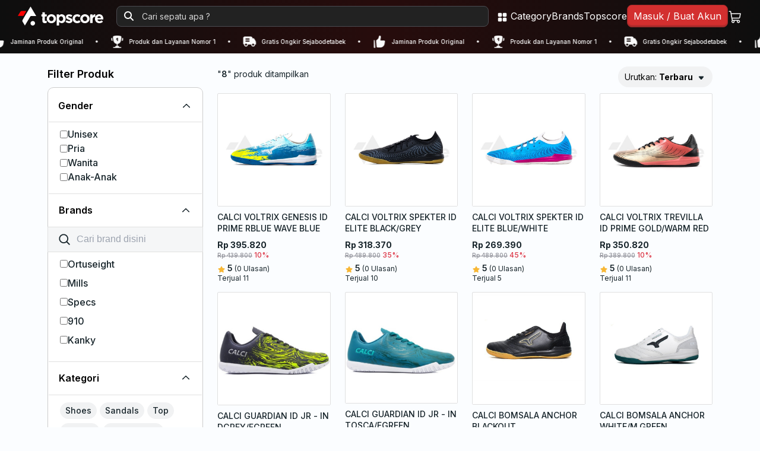

--- FILE ---
content_type: text/html; charset=UTF-8
request_url: https://topscore.id/sepatu-futsal-calci
body_size: 27984
content:
<!DOCTYPE html>
<html lang="id">
<head>
    <meta charset="utf-8">
    <!--<meta name="viewport" content="width=device-width, initial-scale=1, maximum-scale=1, viewport-fit=cover, shrink-to-fit=no">-->
    <meta name="viewport" content="width=device-width, initial-scale=1, viewport-fit=cover">
	<meta name="description" content="Toko Sepatu dan Perlengkapan Olahraga Nomor 1">
	<meta name="keywords" content="Sepatu Bola Original, Sepatu Futsal Original, Jersey Original, Sepatu Running Original, Bola Sepak Original, Sepatu Sneaker Original, Apparel Olahraga Original, Sepatu Murah Depok, Sepatu Murah Terbaru, Sepatu Olahraga, Sepatu Olahraga Depok, Sepatu Olahraga Terbaru, Sepatu Olahraga Termurah, cari sepatu futsal, cari sepatu bola, cari sepatu running, cari sepatu sneakers, cari jersey timnas, toko sepatu futsal, toko sepatu bola, toko sepatu running, toko sepatu sneakers, Mills, Ortuseight, 910, Specs">
    <meta http-equiv="X-UA-Compatible" content="IE=edge">
    <!--<meta name="theme-color" content="#000000">-->
    <meta name="theme-color" content="#FFF">
    <meta name="apple-mobile-web-app-capable" content="yes">
    <meta name="apple-mobile-web-app-status-bar-style" content="black">
    <meta name="csrf-token" content="PtjycfpN6GTLw7qrt7TZSldGQ8BIcp4ESctb1kCi">
    <meta name="robots" content="INDEX,FOLLOW">
    <meta name="googlebot-news" content="index,follow">
    <meta name="googlebot" content="index,follow">
    <meta name="google" content="notranslate">
    <meta name="author" content="RND Topscore Team">
    
    
    <!--<link rel="icon" type="image/png" href="https://topscore.id/public/images/favicon_logo_topscore.png" media="(prefers-color-scheme: light)">-->
	<!-- Favicon untuk dark mode -->
	<!--<link rel="icon" type="image/png" href="https://topscore.id/public/images/favicon_logo_topscore.png" media="(prefers-color-scheme: dark)">-->
	<!-- Fallback favicon -->
	<!--<link rel="icon" href="https://topscore.id/public/newlogo/logo-onlyss.png">-->
	
	<!--
	<link rel="shortcut icon" type="image/png" href="https://topscore.id/favicon.png">
	<link rel="icon" href="https://topscore.id/favicon.png">
	-->
	<link rel="icon" type="image/png" href="https://topscore.id/favicon.png">
	<!--<link rel="icon" type="image/x-icon" href="https://topscore.id/favicon.png">-->
    

	<!--<link rel="icon" href="https://topscore.id/public/images/favicon_logo_topscore.png">-->
	
	<!-- Meta tags tambahan (opsional tapi direkomendasikan) -->
	<meta name="theme-color" content="#ffffff" media="(prefers-color-scheme: light)">
	<meta name="theme-color" content="#000000" media="(prefers-color-scheme: dark)">
	
    <!--
    <link rel="apple-touch-icon" href="https://topscore.id/public/images/favicon_logo_topscore.png">
    <link rel="apple-touch-icon" sizes="152x152" href="https://topscore.id/public/images/favicon_logo_topscore.png">
    <link rel="apple-touch-icon" sizes="167x167" href="https://topscore.id/public/images/favicon_logo_topscore.png">
    <link rel="apple-touch-icon" sizes="180x180" href="https://topscore.id/public/images/favicon_logo_topscore.png">
    -->
    
    <meta name="google-site-verification" content="dzgz4ZEZDu1jo-B9DnPWZwI_4QoA-0d30AiW_k0NsmI" />
    
        
    <!--<meta property="og:image" content="https://topscore.id/public/upload/logo_ts_new.jpg">-->
    <meta property="og:image" content="https://topscore.id/logo_ts_new.jpg">
    
    <meta property="og:url" content="https://topscore.id">
    <meta name="twitter:title" content="Toko Sepatu dan Perlengkapan Olahraga Online Nomor 1 di Indonesia">
    <meta name="twitter:description" content="Toko Sepatu dan Perlengkapan Olahraga Nomor 1">
    <meta name="twitter:url" content="https://topscore.id/">
    <meta name="twitter:card" content="summary">
    <meta property="og:title" content=" Toko Sepatu dan Perlengkapan Olahraga Online Nomor 1 di Indonesia">
    <meta property="og:description" content=" Toko Sepatu dan Perlengkapan Olahraga Nomor 1">
    <meta name="title" content=" Toko Sepatu dan Perlengkapan Olahraga Online Nomor 1 di Indonesia"/>
    <title>Sepatu Futsal Calci</title>
    
        
	<link rel="canonical" href="https://topscore.id" data-rh="true">
    <link rel="stylesheet" href="https://topscore.id/public/mobile/css/bootstrap.min.css">
    <link rel="stylesheet" href="https://topscore.id/public/mobile/css/owl.carousel.min.css">
    <link rel="stylesheet" media="all" href="https://topscore.id/public/mobile/css/styles.css?10">
    <link rel="stylesheet" media="all" href="https://topscore.id/public/mobile/css/custom.css?34">
        

    <link href="https://fonts.googleapis.com/css2?family=Inter:wght@400;500;600;700&amp;display=swap" rel="stylesheet">
    <link rel="stylesheet" media="all" href="https://topscore.id/public/mobile/css/new_version/customstyle.css">

	<link rel="stylesheet" href="https://cdnjs.cloudflare.com/ajax/libs/font-awesome/6.4.0/css/all.min.css">
    <link rel="stylesheet" href="https://cdn.jsdelivr.net/npm/swiper@11/swiper-bundle.min.css"/>
    <link rel="stylesheet" media="all" href="https://topscore.id/public/web/css/d_customstyle.css">


<script async src="https://www.googletagmanager.com/gtag/js?id=G-YZ3V7YY72R"></script>
<script>
  window.dataLayer = window.dataLayer || [];
  function gtag(){dataLayer.push(arguments);}
  gtag('js', new Date());

  gtag('config', 'G-YZ3V7YY72R');
</script>

<script type="application/ld+json">
{
  "@context": "https://schema.org/",
  "@type": "WebSite",
  "name": "Topscore Toko Sepatu Olahraga",
  "url": "https://topscore.id/",
  "potentialAction": {
    "@type": "SearchAction",
    "target": "https://topscore.id/search/all/{search_term_string}",
    "query-input": "required name=search_term_string"
  }
}
</script>
<script type="application/ld+json">
{
  "@context": "https://schema.org",
  "@type": "Organization",
  "name": "PT Mencetak Banyak Gol",
  "alternateName": "Topscore Sport",
  "url": "https://topscore.id/",
  "logo": "https://topscore.id/newlogo/logo-onlyss.png",
  "sameAs": [
    "https://www.youtube.com/c/topscoretv",
    "https://www.instagram.com/topscoresport/",
    "https://topscore.id/"
  ]
}
</script>

    <style>
	.link_detail{
		color:#008DE0; font-family: Inter; font-weight: 500; font-size: 16px; line-height: 143%; letter-spacing: 0%;
	}
	
	.custom-container {
	  max-width: 1184px;
	  margin: 0 auto; /* Biar konten rata tengah */
	}
	
	/* Custom col-5th (1/5 dari 100%) */
	@media (min-width: 992px) { /* berlaku untuk col-lg */
	  .col-lg-5th {
		flex: 0 0 20%;
		max-width: 20%;
	  }
	}
	
	.col-lg-5th:nth-child(n+6) {
	  margin-top: 1.2rem; /* jarak hanya untuk item mulai dari ke-6 */
	}

	#searchResult {
	  top:35px;	
	  max-height: 500px;
	  overflow-y: auto;
	  z-index: 9999;
	  /*width:600px;*/
	  width:100%;
	  margin-left:10px;
	  /*max-width: 600px;*/
	  flex: 1;
	}

	#search_keyproduct li mark {
	  background: none;
	  font-weight: 700;
	  color: #000;
	}

	.marquee-container {
	  position: sticky;
	  top: 50px;
	  z-index: 1;
	  overflow: hidden;
	}
	
    .card_karir {
      display: flex;
      flex-direction: column;
      align-items: flex-start;
      padding: 24px 10px 10px 5px;
      gap: 24px;
      isolation: isolate;
      width: 350px;
      height: auto;
      background: linear-gradient(90deg, #0E0E0E 0%, #270C0C 50%, #0E0E0E 100%);
    }
    
    @media (max-width: 1280px) {
        .dropdown_menu {
          display: none;
          position: absolute;
          /*left: 0;
          right: 0;*/
          top: 50px;
          background: #111;
          padding: 30px 32px; /*30 60 30 250*/
        }
    }
	</style>

<!-- Google Tag Manager -->
<script>(function(w,d,s,l,i){w[l]=w[l]||[];w[l].push({'gtm.start':
new Date().getTime(),event:'gtm.js'});var f=d.getElementsByTagName(s)[0],
j=d.createElement(s),dl=l!='dataLayer'?'&l='+l:'';j.async=true;j.src=
'https://www.googletagmanager.com/gtm.js?id='+i+dl;f.parentNode.insertBefore(j,f);
})(window,document,'script','dataLayer','GTM-M2PG87PP');</script>
<!-- End Google Tag Manager -->


<!-- Meta Pixel Code -->
<script>
!function(f,b,e,v,n,t,s)
{if(f.fbq)return;n=f.fbq=function(){n.callMethod?
n.callMethod.apply(n,arguments):n.queue.push(arguments)};
if(!f._fbq)f._fbq=n;n.push=n;n.loaded=!0;n.version='2.0';
n.queue=[];t=b.createElement(e);t.async=!0;
t.src=v;s=b.getElementsByTagName(e)[0];
s.parentNode.insertBefore(t,s)}(window, document,'script',
'https://connect.facebook.net/en_US/fbevents.js');
fbq('init', '923986674739279');
fbq('track', 'PageView');
</script>
<noscript><img height="1" width="1" style="display:none"
src="https://www.facebook.com/tr?id=923986674739279&ev=PageView&noscript=1"
/></noscript>
<!-- End Meta Pixel Code -->

</head>
<body><form action="#" id="form_find_product" method="post">
  <header class="navbar p_font">
    <!-- Logo -->
    <div class="logo">
      <a href="https://topscore.id" data-clarity="d_menu_home">
      <img src="https://topscore.id/public/upload/logo_topscore_2025.svg" alt="Topscore" style="height:32px;">
      </a>
    </div>
	
<div class="search-wrapper position-relative" style="flex: 1; margin:0 24px 0 12px; align-items: center;">
    <div class="search-box">
      <i class="fas fa-search"></i>
      <input type="text" placeholder="Cari sepatu apa ?" id="find_product" name="find_product" autocomplete="off" data-clarity="d_menu_search">
    </div>
  
  <!-- Card hasil pencarian -->
  <div id="searchResult" class="card shadow-sm mt-1 d-none position-absolute p_font">
  	<div id="list_search"></div>
  </div>
</div>

    <!-- Menu -->
    <nav class="menu" style="font-size:16px !important;">
      <a href="#" onclick="toggleDropdown()" data-clarity="d_menu_kategori">
      <!--<i class="fas fa-th-large"></i>-->
      <svg width="18" height="18" viewBox="0 0 18 18" fill="none" xmlns="http://www.w3.org/2000/svg">
<path d="M8.2462 14.49V11.58C8.2462 11.339 8.19862 11.1005 8.10619 10.878C8.01375 10.6554 7.87828 10.4534 7.70756 10.2833C7.53683 10.1133 7.33421 9.97867 7.11132 9.88714C6.88842 9.79562 6.64965 9.74901 6.4087 9.75H3.5137C3.2734 9.74854 3.03528 9.79562 2.81362 9.88841C2.59195 9.9812 2.3913 10.1178 2.2237 10.29C2.05354 10.4587 1.91878 10.6598 1.82734 10.8813C1.7359 11.1028 1.68962 11.3404 1.6912 11.58V14.4825C1.6912 14.9665 1.88297 15.4309 2.22454 15.7739C2.56611 16.1168 3.02966 16.3105 3.5137 16.3125H6.4162C6.65625 16.3123 6.89387 16.2644 7.1153 16.1717C7.33673 16.079 7.53757 15.9433 7.7062 15.7725C7.87682 15.6053 8.01244 15.4057 8.10515 15.1855C8.19786 14.9654 8.24581 14.7289 8.2462 14.49ZM16.3087 14.4825V11.58C16.3048 11.0972 16.1118 10.6351 15.771 10.2929C15.4303 9.9508 14.969 9.75587 14.4862 9.75H11.5762C11.0911 9.75297 10.626 9.94384 10.2787 10.2825C10.109 10.4531 9.97459 10.6556 9.88322 10.8782C9.79184 11.1009 9.74528 11.3393 9.7462 11.58V14.4825C9.7456 14.7227 9.79306 14.9605 9.8858 15.1821C9.97854 15.4036 10.1147 15.6044 10.2862 15.7725C10.4548 15.9433 10.6557 16.079 10.8771 16.1717C11.0985 16.2644 11.3362 16.3123 11.5762 16.3125H14.4787C14.9628 16.3086 15.426 16.1145 15.7684 15.7722C16.1107 15.4298 16.3048 14.9666 16.3087 14.4825ZM16.3087 6.42V3.5175C16.3048 3.03465 16.1118 2.57257 15.771 2.23043C15.4303 1.8883 14.969 1.69337 14.4862 1.6875H11.5762C11.088 1.68255 10.6171 1.8682 10.2637 2.205C10.0933 2.37514 9.95848 2.57748 9.86706 2.80024C9.77564 3.02299 9.72946 3.26172 9.7312 3.5025V6.405C9.7306 6.64517 9.77806 6.88304 9.8708 7.10459C9.96354 7.32613 10.0997 7.52688 10.2712 7.695C10.4398 7.86584 10.6407 8.00154 10.8621 8.09423C11.0835 8.18692 11.3212 8.23477 11.5612 8.235H14.4637C14.9478 8.23108 15.411 8.03702 15.7534 7.69467C16.0957 7.35233 16.2898 6.88913 16.2937 6.405L16.3087 6.42ZM8.2462 6.4125V3.51C8.2403 3.02588 8.04434 2.56348 7.70059 2.22254C7.35684 1.88159 6.89285 1.68943 6.4087 1.6875H3.5137C3.27409 1.68651 3.03665 1.73297 2.81509 1.82421C2.59352 1.91545 2.39222 2.04965 2.22279 2.21909C2.05335 2.38852 1.91915 2.58982 1.82791 2.81139C1.73667 3.03295 1.69021 3.27039 1.6912 3.51V6.4125C1.69313 6.89665 1.8853 7.36064 2.22624 7.70439C2.56718 8.04814 3.02958 8.2441 3.5137 8.25H6.4162C6.90235 8.24502 7.36757 8.05141 7.7137 7.71C8.05577 7.36492 8.24723 6.89839 8.2462 6.4125Z" fill="#FAFAFA"/>
</svg>
       Category</a>
      <a href="#" id="link_detail_brand_all" data-clarity="d_menu_brand">Brands</a>
      <!--<a href="#" class="d-none d-lg-block" data-clarity="d_menu_promo">Promo</a>-->
      <a href="https://store.topscore.id" class="d-none d-lg-block" data-clarity="d_menu_topscore">Topscore</a>
      <!--<a href="#" class="d-none d-lg-block" data-clarity="d_menu_topscore">Blog</a>-->
      
	        <a href="https://topscore.id/loginweb" class="btn-login" data-clarity="d_menu_login">Masuk / Buat Akun</a>
            
      
      
      <a href="https://topscore.id/list-keranjang" data-clarity="d_menu_keranjang" aria-label="Keranjang belanja">
      <div class="cart">
      <svg width="24" height="24" viewBox="0 0 24 24" fill="none" xmlns="http://www.w3.org/2000/svg">
<path d="M21.5756 5.51906C21.5052 5.43482 21.4172 5.36705 21.3177 5.32056C21.2183 5.27407 21.1098 5.24998 21 5.25H5.87625L5.30625 2.11594C5.27485 1.94313 5.1838 1.78681 5.04897 1.67425C4.91414 1.56169 4.74408 1.50003 4.56844 1.5H2.25C2.05109 1.5 1.86032 1.57902 1.71967 1.71967C1.57902 1.86032 1.5 2.05109 1.5 2.25C1.5 2.44891 1.57902 2.63968 1.71967 2.78033C1.86032 2.92098 2.05109 3 2.25 3H3.9375L6.33375 16.1522C6.40434 16.5422 6.57671 16.9067 6.83344 17.2088C6.47911 17.5397 6.22336 17.9623 6.09455 18.4298C5.96575 18.8972 5.96892 19.3912 6.10371 19.8569C6.23851 20.3226 6.49966 20.7419 6.85821 21.0683C7.21676 21.3947 7.6587 21.6154 8.13502 21.7059C8.61134 21.7965 9.10344 21.7533 9.55673 21.5813C10.01 21.4092 10.4068 21.115 10.7031 20.7312C10.9994 20.3474 11.1836 19.889 11.2353 19.407C11.287 18.9249 11.2041 18.4379 10.9959 18H15.2541C15.0863 18.3513 14.9995 18.7357 15 19.125C15 19.6442 15.154 20.1517 15.4424 20.5834C15.7308 21.0151 16.1408 21.3515 16.6205 21.5502C17.1001 21.7489 17.6279 21.8008 18.1371 21.6996C18.6463 21.5983 19.114 21.3483 19.4812 20.9812C19.8483 20.614 20.0983 20.1463 20.1996 19.6371C20.3008 19.1279 20.2489 18.6001 20.0502 18.1205C19.8515 17.6408 19.5151 17.2308 19.0834 16.9424C18.6517 16.654 18.1442 16.5 17.625 16.5H8.54719C8.37155 16.5 8.20149 16.4383 8.06665 16.3257C7.93182 16.2132 7.84077 16.0569 7.80938 15.8841L7.51219 14.25H18.3872C18.9141 14.2499 19.4243 14.0649 19.8288 13.7272C20.2333 13.3896 20.5064 12.9206 20.6006 12.4022L21.7406 6.13406C21.7599 6.02572 21.7551 5.91447 21.7266 5.80818C21.6981 5.7019 21.6466 5.60319 21.5756 5.51906ZM9.75 19.125C9.75 19.3475 9.68402 19.565 9.5604 19.75C9.43679 19.935 9.26109 20.0792 9.05552 20.1644C8.84995 20.2495 8.62375 20.2718 8.40552 20.2284C8.18729 20.185 7.98684 20.0778 7.8295 19.9205C7.67217 19.7632 7.56502 19.5627 7.52162 19.3445C7.47821 19.1262 7.50049 18.9 7.58564 18.6945C7.67078 18.4889 7.81498 18.3132 7.99998 18.1896C8.18499 18.066 8.4025 18 8.625 18C8.92337 18 9.20952 18.1185 9.4205 18.3295C9.63147 18.5405 9.75 18.8266 9.75 19.125ZM18.75 19.125C18.75 19.3475 18.684 19.565 18.5604 19.75C18.4368 19.935 18.2611 20.0792 18.0555 20.1644C17.85 20.2495 17.6238 20.2718 17.4055 20.2284C17.1873 20.185 16.9868 20.0778 16.8295 19.9205C16.6722 19.7632 16.565 19.5627 16.5216 19.3445C16.4782 19.1262 16.5005 18.9 16.5856 18.6945C16.6708 18.4889 16.815 18.3132 17 18.1896C17.185 18.066 17.4025 18 17.625 18C17.9234 18 18.2095 18.1185 18.4205 18.3295C18.6315 18.5405 18.75 18.8266 18.75 19.125ZM19.125 12.1341C19.0935 12.3074 19.0021 12.464 18.8666 12.5766C18.7312 12.6893 18.5605 12.7506 18.3844 12.75H7.23938L6.14906 6.75H20.1009L19.125 12.1341Z" fill="#FAFAFA"></path>
</svg>
		<span class="badge" id="notification" style="display:none;"><span id="count_cart">0</span></span>
      </div>
      </a>
    </nav>
  </header>
</form>
  
  <!-- menu header -->



  <!-- Dropdown Category -->
  <div class="dropdown_menu" id="dropdownMenu" style="z-index:10;">
    <div class="grid p_font">
    
	      <div>
        <!--<h3 onclick="location.href = 'https://topscore.id/artikel?mtag=sepatu-bola'" style="cursor:pointer;">Sepatu Bola</h3>-->
        <h3 onclick="location.href = 'https://topscore.id/sepatu-bola'" style="cursor:pointer;">Sepatu Bola</h3>
        <ul>
        	            <!--<li><a href="https://topscore.id/artikel?mtagdetail=sepatu-bola-ortuseight">Sepatu Bola Ortuseight</a></li>-->
            <li><a href="https://topscore.id/sepatu-bola-ortuseight">Sepatu Bola Ortuseight</a></li>
                        <!--<li><a href="https://topscore.id/artikel?mtagdetail=sepatu-bola-adidas">Sepatu Bola Adidas</a></li>-->
            <li><a href="https://topscore.id/sepatu-bola-adidas">Sepatu Bola Adidas</a></li>
                        <!--<li><a href="https://topscore.id/artikel?mtagdetail=sepatu-bola-mills">Sepatu Bola Mills</a></li>-->
            <li><a href="https://topscore.id/sepatu-bola-mills">Sepatu Bola Mills</a></li>
                        <!--<li><a href="https://topscore.id/artikel?mtagdetail=sepatu-bola-specs">Sepatu Bola Specs</a></li>-->
            <li><a href="https://topscore.id/sepatu-bola-specs">Sepatu Bola Specs</a></li>
                        <!--<li><a href="https://topscore.id/artikel?mtagdetail=sepatu-bola-calci">Sepatu Bola Calci</a></li>-->
            <li><a href="https://topscore.id/sepatu-bola-calci">Sepatu Bola Calci</a></li>
                        <!--<li><a href="https://topscore.id/artikel?mtagdetail=sepatu-bola-puma">Sepatu Bola Puma</a></li>-->
            <li><a href="https://topscore.id/sepatu-bola-puma">Sepatu Bola Puma</a></li>
                    </ul>
      </div>
          <div>
        <!--<h3 onclick="location.href = 'https://topscore.id/artikel?mtag=sepatu-futsal'" style="cursor:pointer;">Sepatu Futsal</h3>-->
        <h3 onclick="location.href = 'https://topscore.id/sepatu-futsal'" style="cursor:pointer;">Sepatu Futsal</h3>
        <ul>
        	            <!--<li><a href="https://topscore.id/artikel?mtagdetail=sepatu-futsal-ortuseight">Sepatu Futsal Ortuseight</a></li>-->
            <li><a href="https://topscore.id/sepatu-futsal-ortuseight">Sepatu Futsal Ortuseight</a></li>
                        <!--<li><a href="https://topscore.id/artikel?mtagdetail=sepatu-futsal-adidas">Sepatu Futsal Adidas</a></li>-->
            <li><a href="https://topscore.id/sepatu-futsal-adidas">Sepatu Futsal Adidas</a></li>
                        <!--<li><a href="https://topscore.id/artikel?mtagdetail=sepatu-futsal-specs">Sepatu Futsal Specs</a></li>-->
            <li><a href="https://topscore.id/sepatu-futsal-specs">Sepatu Futsal Specs</a></li>
                        <!--<li><a href="https://topscore.id/artikel?mtagdetail=sepatu-futsal-mills">Sepatu Futsal Mills</a></li>-->
            <li><a href="https://topscore.id/sepatu-futsal-mills">Sepatu Futsal Mills</a></li>
                        <!--<li><a href="https://topscore.id/artikel?mtagdetail=sepatu-futsal-calci">Sepatu Futsal Calci</a></li>-->
            <li><a href="https://topscore.id/sepatu-futsal-calci">Sepatu Futsal Calci</a></li>
                        <!--<li><a href="https://topscore.id/artikel?mtagdetail=sepatu-futsal-puma">Sepatu Futsal Puma</a></li>-->
            <li><a href="https://topscore.id/sepatu-futsal-puma">Sepatu Futsal Puma</a></li>
                        <!--<li><a href="https://topscore.id/artikel?mtagdetail=sepatu-futsal-nike">Sepatu Futsal Nike</a></li>-->
            <li><a href="https://topscore.id/sepatu-futsal-nike">Sepatu Futsal Nike</a></li>
                    </ul>
      </div>
          <div>
        <!--<h3 onclick="location.href = 'https://topscore.id/artikel?mtag=sepatu-running'" style="cursor:pointer;">Sepatu Running</h3>-->
        <h3 onclick="location.href = 'https://topscore.id/sepatu-running'" style="cursor:pointer;">Sepatu Running</h3>
        <ul>
        	            <!--<li><a href="https://topscore.id/artikel?mtagdetail=sepatu-running-mills">Sepatu Running Mills</a></li>-->
            <li><a href="https://topscore.id/sepatu-running-mills">Sepatu Running Mills</a></li>
                        <!--<li><a href="https://topscore.id/artikel?mtagdetail=sepatu-running-ortuseight">Sepatu Running Ortuseight</a></li>-->
            <li><a href="https://topscore.id/sepatu-running-ortuseight">Sepatu Running Ortuseight</a></li>
                        <!--<li><a href="https://topscore.id/artikel?mtagdetail=sepatu-running-adidas">Sepatu Running Adidas</a></li>-->
            <li><a href="https://topscore.id/sepatu-running-adidas">Sepatu Running Adidas</a></li>
                        <!--<li><a href="https://topscore.id/artikel?mtagdetail=sepatu-running-specs">Sepatu Running Specs</a></li>-->
            <li><a href="https://topscore.id/sepatu-running-specs">Sepatu Running Specs</a></li>
                        <!--<li><a href="https://topscore.id/artikel?mtagdetail=sepatu-running-910">Sepatu Running 910</a></li>-->
            <li><a href="https://topscore.id/sepatu-running-910">Sepatu Running 910</a></li>
                        <!--<li><a href="https://topscore.id/artikel?mtagdetail=sepatu-running-league">Sepatu Running League</a></li>-->
            <li><a href="https://topscore.id/sepatu-running-league">Sepatu Running League</a></li>
                        <!--<li><a href="https://topscore.id/artikel?mtagdetail=sepatu-running-kanky">Sepatu Running Kanky</a></li>-->
            <li><a href="https://topscore.id/sepatu-running-kanky">Sepatu Running Kanky</a></li>
                        <!--<li><a href="https://topscore.id/artikel?mtagdetail=sepatu-running-unerd">Sepatu Running Unerd</a></li>-->
            <li><a href="https://topscore.id/sepatu-running-unerd">Sepatu Running Unerd</a></li>
                        <!--<li><a href="https://topscore.id/artikel?mtagdetail=sepatu-running-spotec">Sepatu Running Spotec</a></li>-->
            <li><a href="https://topscore.id/sepatu-running-spotec">Sepatu Running Spotec</a></li>
                    </ul>
      </div>
          <div>
        <!--<h3 onclick="location.href = 'https://topscore.id/artikel?mtag=sepatu-sneakers'" style="cursor:pointer;">Sepatu Sneakers</h3>-->
        <h3 onclick="location.href = 'https://topscore.id/sepatu-sneakers'" style="cursor:pointer;">Sepatu Sneakers</h3>
        <ul>
        	            <!--<li><a href="https://topscore.id/artikel?mtagdetail=sepatu-sneakers-mills">Sepatu Sneakers Mills</a></li>-->
            <li><a href="https://topscore.id/sepatu-sneakers-mills">Sepatu Sneakers Mills</a></li>
                        <!--<li><a href="https://topscore.id/artikel?mtagdetail=sepatu-sneakers-phoenix">Sepatu Sneakers Phoenix</a></li>-->
            <li><a href="https://topscore.id/sepatu-sneakers-phoenix">Sepatu Sneakers Phoenix</a></li>
                    </ul>
      </div>
          <div>
        <!--<h3 onclick="location.href = 'https://topscore.id/artikel?mtag=jersey-timnas-indonesia'" style="cursor:pointer;">Jersey Timnas Indonesia</h3>-->
        <h3 onclick="location.href = 'https://topscore.id/jersey-timnas-indonesia'" style="cursor:pointer;">Jersey Timnas Indonesia</h3>
        <ul>
        	            <!--<li><a href="https://topscore.id/artikel?mtagdetail=jesey-timnas-original">Jesey Timnas Original</a></li>-->
            <li><a href="https://topscore.id/jesey-timnas-original">Jesey Timnas Original</a></li>
                        <!--<li><a href="https://topscore.id/artikel?mtagdetail=jersey-timnas-futsal">Jersey Timnas Futsal</a></li>-->
            <li><a href="https://topscore.id/jersey-timnas-futsal">Jersey Timnas Futsal</a></li>
                        <!--<li><a href="https://topscore.id/artikel?mtagdetail=jersey-timnas-bola">Jersey Timnas Bola</a></li>-->
            <li><a href="https://topscore.id/jersey-timnas-bola">Jersey Timnas Bola</a></li>
                    </ul>
      </div>
          <div>
        <!--<h3 onclick="location.href = 'https://topscore.id/artikel?mtag=sandal-lebaran'" style="cursor:pointer;">Sandal Lebaran</h3>-->
        <h3 onclick="location.href = 'https://topscore.id/sandal-lebaran'" style="cursor:pointer;">Sandal Lebaran</h3>
        <ul>
        	            <!--<li><a href="https://topscore.id/artikel?mtagdetail=sandal-lebaran-mills">Sandal Lebaran Mills</a></li>-->
            <li><a href="https://topscore.id/sandal-lebaran-mills">Sandal Lebaran Mills</a></li>
                        <!--<li><a href="https://topscore.id/artikel?mtagdetail=sandal-lebaran-topscore">Sandal Lebaran Topscore</a></li>-->
            <li><a href="https://topscore.id/sandal-lebaran-topscore">Sandal Lebaran Topscore</a></li>
                    </ul>
      </div>
          <div>
        <!--<h3 onclick="location.href = 'https://topscore.id/artikel?mtag=bola-sepak'" style="cursor:pointer;">Bola Sepak</h3>-->
        <h3 onclick="location.href = 'https://topscore.id/bola-sepak'" style="cursor:pointer;">Bola Sepak</h3>
        <ul>
        	            <!--<li><a href="https://topscore.id/artikel?mtagdetail=bola-sepak-adidas">Bola Sepak Adidas</a></li>-->
            <li><a href="https://topscore.id/bola-sepak-adidas">Bola Sepak Adidas</a></li>
                        <!--<li><a href="https://topscore.id/artikel?mtagdetail=bola-sepak-nike">Bola Sepak Nike</a></li>-->
            <li><a href="https://topscore.id/bola-sepak-nike">Bola Sepak Nike</a></li>
                        <!--<li><a href="https://topscore.id/artikel?mtagdetail=bola-sepak-specs">Bola Sepak Specs</a></li>-->
            <li><a href="https://topscore.id/bola-sepak-specs">Bola Sepak Specs</a></li>
                        <!--<li><a href="https://topscore.id/artikel?mtagdetail=bola-sepak-ortuseight">Bola Sepak Ortuseight</a></li>-->
            <li><a href="https://topscore.id/bola-sepak-ortuseight">Bola Sepak Ortuseight</a></li>
                        <!--<li><a href="https://topscore.id/artikel?mtagdetail=bola-sepak-puma">Bola Sepak Puma</a></li>-->
            <li><a href="https://topscore.id/bola-sepak-puma">Bola Sepak Puma</a></li>
                    </ul>
      </div>
          <div>
        <!--<h3 onclick="location.href = 'https://topscore.id/artikel?mtag=sepatu-lifestyle'" style="cursor:pointer;">Sepatu Lifestyle</h3>-->
        <h3 onclick="location.href = 'https://topscore.id/sepatu-lifestyle'" style="cursor:pointer;">Sepatu Lifestyle</h3>
        <ul>
        	            <!--<li><a href="https://topscore.id/artikel?mtagdetail=sepatu-lifestyle-kanky">Sepatu Lifestyle Kanky</a></li>-->
            <li><a href="https://topscore.id/sepatu-lifestyle-kanky">Sepatu Lifestyle Kanky</a></li>
                        <!--<li><a href="https://topscore.id/artikel?mtagdetail=sepatu-lifestyle-phoenix">Sepatu Lifestyle Phoenix</a></li>-->
            <li><a href="https://topscore.id/sepatu-lifestyle-phoenix">Sepatu Lifestyle Phoenix</a></li>
                        <!--<li><a href="https://topscore.id/artikel?mtagdetail=sepatu-lifestyle-mills">Sepatu Lifestyle Mills</a></li>-->
            <li><a href="https://topscore.id/sepatu-lifestyle-mills">Sepatu Lifestyle Mills</a></li>
                        <!--<li><a href="https://topscore.id/artikel?mtagdetail=sepatu-lifestyle-ortuseight">Sepatu Lifestyle Ortuseight</a></li>-->
            <li><a href="https://topscore.id/sepatu-lifestyle-ortuseight">Sepatu Lifestyle Ortuseight</a></li>
                        <!--<li><a href="https://topscore.id/artikel?mtagdetail=sepatu-lifestyle-adidas">Sepatu Lifestyle Adidas</a></li>-->
            <li><a href="https://topscore.id/sepatu-lifestyle-adidas">Sepatu Lifestyle Adidas</a></li>
                        <!--<li><a href="https://topscore.id/artikel?mtagdetail=sepatu-lifestyle-specs">Sepatu Lifestyle Specs</a></li>-->
            <li><a href="https://topscore.id/sepatu-lifestyle-specs">Sepatu Lifestyle Specs</a></li>
                        <!--<li><a href="https://topscore.id/artikel?mtagdetail=sepatu-lifestyle-league">Sepatu Lifestyle League</a></li>-->
            <li><a href="https://topscore.id/sepatu-lifestyle-league">Sepatu Lifestyle League</a></li>
                    </ul>
      </div>
          
    </div>
  </div>
<body>
	
<style>
.checkbox-group {
    display: flex;
    flex-direction: column;
    gap: 8px;
    /* Jarak antar baris */
    max-width: 300px;
    /* opsional */
}

.checkbox-item {
    font-family: Inter;
    display: flex;
    align-items: center;
    gap: 12px;
    color: #17242A;
    font-weight: 500;
    font-size: 16px;
}

.filter_selected {
    background: #FEF0F0;
    border: 1px solid #CB3838;
    border-radius: 999px;
    padding: 6px 8px 6px 8px;
    color: #9E2A2A;
    font-size: 14px;
    font-weight: 500;
    white-space: nowrap;
}

.filter_unselected {
    background: #F1F2F3;
    border: 1px solid #F1F2F3;
    border-radius: 999px;
    padding: 6px 8px 6px 8px;
    color: #17242A;
    font-size: 14px;
    font-weight: 500;
    white-space: nowrap;
}

.filter-produk {
    position: sticky;
    top: 110px;
    max-height: calc(100vh - 40px);
    margin-bottom: 30px;
	overflow-y: auto;
	scrollbar-width: none;
}

.filter-produk::-webkit-scrollbar {
  display: none; /* Chrome, Safari: sembunyikan scrollbar */
}

.filter-box {
    margin-bottom: 20px;
}

.filter-box h6 {
    font-weight: bold;
    margin-bottom: 8px;
}

.hidden {
    display: none !important;
}

.search-box-brand {
    display: flex;
    align-items: center;
    background-color: #f5f6f7;
    /* abu-abu terang */
    border: 1px solid #e0e0e0;
    /*border-radius: 6px;*/
    padding: 8px 16px;
    font-family: Arial, sans-serif;
}

.search-box-brand svg {
    width: 24px;
    height: 24px;
    flex-shrink: 0;
    margin-right: 8px;
    fill: #6c757d;
    /* warna ikon abu-abu */
}

.search-box-brand input {
    border: none;
    outline: none;
    background: transparent;
    width: 100%;
    font-size: 16px;
    color: #333;
}

.search-box-brand input::placeholder {
    color: #9ca3af;
    /* abu placeholder */
}

.dropdown {
    position: relative;
    display: inline-block;
}

.dropdown-btn {
    /*background: #fff;*/
    background: #F1F2F3;
    border: 1px solid #F1F2F3;
    border-radius: 20px;
    padding: 6px 10px;
    font-size: 14px;
    cursor: pointer;
}

/*
.dropdown-btn:after {
    content: " ▼";
    font-size: 12px;
}
*/

/*
.dropdown-btn::after {
  content: "";
  display: inline-block;
  width: 16px;
  height: 16px;
  margin-left: 6px;
  background: url("https://topscore.id/public/upload/img_arrow_down.svg") no-repeat center center;
  background-size: contain;
}
*/
.dropdown-btn::after {
  content: "";
  display: inline-block;
  width: 16px;
  height: 16px;
  margin-left: 6px;
  background: url("https://topscore.id/public/upload/img_arrow_down.svg") no-repeat center center;
  background-size: contain;
  vertical-align: middle;
}


.dropdown-content {
    display: none;
    position: absolute;
    background: #fff;
    min-width: 140px;
    border: 1px solid #ccc;
    border-radius: 6px;
    margin-top: 5px;
    box-shadow: 0 2px 8px rgba(0, 0, 0, 0.1);
    z-index: 1000;
}

.dropdown-content a {
    display: block;
    padding: 10px;
    font-size: 14px;
    text-decoration: none;
    color: #333;
    border-bottom: 1px solid #f1f1f1;
}

.dropdown-content a:last-child {
    border-bottom: none;
}

.dropdown-content a:hover {
    background: #f5f5f5;
}

.dropdown.show .dropdown-content {
    display: block;
}

/* shimmer effect */
.skeleton_produk {
    background: linear-gradient(90deg, #e3e5e7 25%, #f1f2f3 50%, #e3e5e7 75%);
    background-size: 200% 100%;
    animation: shimmer 1.6s infinite;
    border-radius: 10px;
}

@keyframes  shimmer {
    0% {
        background-position: -200% 0;
    }

    100% {
        background-position: 200% 0;
    }
}

/* big skeleton card */
.skeleton_produk-img {
    position: relative;
    width: 100%;
    height: 160px;
    margin-bottom: 14px;
    overflow: hidden;
}

/* watermark logo */
.skeleton_produk-img::before {
    content: "";
    position: absolute;
    top: 50%;
    left: 50%;
    width: 100px;
    height: 100px;
    background: url('https://topscore.id/public/newlogo/logo-black.png') no-repeat center;
    background-size: contain;
    opacity: 0.08;
    filter: blur(2px);
    transform: translate(-50%, -50%);
}

/* text lines */
.skeleton_produk-line {
    height: 14px;
    margin-bottom: 10px;
}

.skeleton_produk-line.short {
    width: 60%;
}
</style>

<div class="marquee-wrapper marquee-container" style="margin-top:50px;">
  <div class="marquee-content">
    <div class="marquee-track">
                 <span class="swipe-item">
        <img style="height:24px; margin-right:8px;" src="https://topscore.id/svg/icon_pengiriman.svg" alt="topscore"/> Gratis Ongkir Sejabodetabek
      </span>
      <span class="swipe-item"><img style="height:12px;" src="https://topscore.id/svg/icon_dot.svg" alt="topscore"/></span>
      <span class="swipe-item">
        <img style="height:24px; margin-right:8px;" src="https://topscore.id/svg/icon_original.svg" alt="topscore"/> Jaminan Produk Original
      </span>
      <span class="swipe-item"><img style="height:12px;" src="https://topscore.id/svg/icon_dot.svg" alt="topscore"/></span>
      <span class="swipe-item">
        <img style="height:24px; margin-right:8px;" src="https://topscore.id/svg/icon_no_1.svg" alt="topscore"/> Produk dan Layanan Nomor 1
      </span>
      <span class="swipe-item"><img style="height:12px;" src="https://topscore.id/svg/icon_dot.svg" alt="topscore"/></span>
      <span class="swipe-item">
        <img style="height:24px; margin-right:8px;" src="https://topscore.id/svg/icon_pengiriman.svg" alt="topscore"/> Gratis Ongkir Sejabodetabek
      </span>
      <span class="swipe-item"><img style="height:12px;" src="https://topscore.id/svg/icon_dot.svg" alt="topscore"/></span>
      <span class="swipe-item">
        <img style="height:24px; margin-right:8px;" src="https://topscore.id/svg/icon_original.svg" alt="topscore"/> Jaminan Produk Original
      </span>
      <span class="swipe-item"><img style="height:12px;" src="https://topscore.id/svg/icon_dot.svg" alt="topscore"/></span>
      <span class="swipe-item">
        <img style="height:24px; margin-right:8px;" src="https://topscore.id/svg/icon_no_1.svg" alt="topscore"/> Produk dan Layanan Nomor 1
      </span>
                  <span class="swipe-item"><img style="height:12px;" src="https://topscore.id/svg/icon_dot.svg" alt="topscore"/></span>
            <span class="swipe-item">
        <img style="height:24px; margin-right:8px;" src="https://topscore.id/svg/icon_pengiriman.svg" alt="topscore"/> Gratis Ongkir Sejabodetabek
      </span>
      <span class="swipe-item"><img style="height:12px;" src="https://topscore.id/svg/icon_dot.svg" alt="topscore"/></span>
      <span class="swipe-item">
        <img style="height:24px; margin-right:8px;" src="https://topscore.id/svg/icon_original.svg" alt="topscore"/> Jaminan Produk Original
      </span>
      <span class="swipe-item"><img style="height:12px;" src="https://topscore.id/svg/icon_dot.svg" alt="topscore"/></span>
      <span class="swipe-item">
        <img style="height:24px; margin-right:8px;" src="https://topscore.id/svg/icon_no_1.svg" alt="topscore"/> Produk dan Layanan Nomor 1
      </span>
      <span class="swipe-item"><img style="height:12px;" src="https://topscore.id/svg/icon_dot.svg" alt="topscore"/></span>
      <span class="swipe-item">
        <img style="height:24px; margin-right:8px;" src="https://topscore.id/svg/icon_pengiriman.svg" alt="topscore"/> Gratis Ongkir Sejabodetabek
      </span>
      <span class="swipe-item"><img style="height:12px;" src="https://topscore.id/svg/icon_dot.svg" alt="topscore"/></span>
      <span class="swipe-item">
        <img style="height:24px; margin-right:8px;" src="https://topscore.id/svg/icon_original.svg" alt="topscore"/> Jaminan Produk Original
      </span>
      <span class="swipe-item"><img style="height:12px;" src="https://topscore.id/svg/icon_dot.svg" alt="topscore"/></span>
      <span class="swipe-item">
        <img style="height:24px; margin-right:8px;" src="https://topscore.id/svg/icon_no_1.svg" alt="topscore"/> Produk dan Layanan Nomor 1
      </span>
            
    </div>
  </div>
</div>
<div style="padding:6px;"></div>

<div style="padding:5px;"></div>

<div class="x">
    <div class="containerx container_default custom-container">
        
        <div class="row">
        <div class="col-md-3">
         	<div class="p_font filter-produk">
            <div style="padding:0 0 10px 0;"><span class="title_name" style="font-size:18px; font-weight:600 !important;">Filter Produk</span></div>
            
		<!-- *** -->		
        <div class="modal-bodyx" style="background:#FFF; padding:4px; border:0.1pt solid #CCC; border-radius:10px; max-width:272px;">
        
<div style="padding:0 12px 0 12px;">
	<div class="accordion" style="border-top: none; border-bottom: solid 1px #E0E0E0;">
    <div class="accordion-item" style="background:#FFF; color:#000; padding:0;">
      <input type="checkbox" id="gender_filter" checked>
      <label for="gender_filter">
        <span style="font-size:16px; font-weight:600;">Gender</span>
        <svg width="20" height="20" viewBox="0 0 20 20" fill="none" xmlns="http://www.w3.org/2000/svg">
<path d="M15.7941 7.733C15.9312 7.87704 16.0054 8.06961 16.0006 8.26838C15.9957 8.46715 15.9121 8.65585 15.7681 8.793L10.5181 13.794C10.3786 13.927 10.1933 14.0011 10.0006 14.0011C9.80791 14.0011 9.6226 13.927 9.48312 13.794L4.23312 8.794C4.08898 8.65688 4.0052 8.46812 4.00023 8.26924C3.99526 8.07036 4.0695 7.87765 4.20662 7.7335C4.34374 7.58936 4.5325 7.50558 4.73138 7.50061C4.93026 7.49564 5.12298 7.56988 5.26712 7.707L10.0011 12.216L14.7341 7.706C14.8783 7.56907 15.0709 7.495 15.2697 7.50006C15.4685 7.50512 15.6571 7.58891 15.7941 7.733Z" fill="#17242A"/>
		</svg>
      </label>
    </div>
  </div>
</div>
	
    <div id="content_gender">
    <div class="mt-2"></div>
    	<div class="checkbox-group padding16" data-clarity="d_filter_jenis_kelamin">
        	<label class="checkbox-item"><input type="checkbox" name="select_gender[]" id="select_gender" class="select_gender" value="4">Unisex</label>
            <label class="checkbox-item"><input type="checkbox" name="select_gender[]" id="select_gender" class="select_gender" value="2">Pria</label>
            <label class="checkbox-item"><input type="checkbox" name="select_gender[]" id="select_gender" class="select_gender" value="1">Wanita</label>
            <label class="checkbox-item"><input type="checkbox" name="select_gender[]" id="select_gender" class="select_gender" value="3">Anak-Anak</label>
        </div>
		<div style="padding:8px;"></div>
    </div>


<div style="padding:0 12px 0 12px;">
	<div class="accordion" style="border-top: solid 1px #E0E0E0; border-bottom: solid 1px #E0E0E0;">
    <div class="accordion-item" style="background:#FFF; color:#000;">
      <input type="checkbox" id="brand_filter" checked>
      <label for="brand_filter">
        <span style="font-size:16px; font-weight:600;">Brands</span>
        <svg width="20" height="20" viewBox="0 0 20 20" fill="none" xmlns="http://www.w3.org/2000/svg">
<path d="M15.7941 7.733C15.9312 7.87704 16.0054 8.06961 16.0006 8.26838C15.9957 8.46715 15.9121 8.65585 15.7681 8.793L10.5181 13.794C10.3786 13.927 10.1933 14.0011 10.0006 14.0011C9.80791 14.0011 9.6226 13.927 9.48312 13.794L4.23312 8.794C4.08898 8.65688 4.0052 8.46812 4.00023 8.26924C3.99526 8.07036 4.0695 7.87765 4.20662 7.7335C4.34374 7.58936 4.5325 7.50558 4.73138 7.50061C4.93026 7.49564 5.12298 7.56988 5.26712 7.707L10.0011 12.216L14.7341 7.706C14.8783 7.56907 15.0709 7.495 15.2697 7.50006C15.4685 7.50512 15.6571 7.58891 15.7941 7.733Z" fill="#17242A"/>
		</svg>
      </label>
    </div>
  </div>
</div>

    <div id="content_brand" style="padding-top:0px;">
        <div class="search-box-brand" style="margin-top:-1px; margin-left:-5px; margin-right:-5px;">
            <span class="search-icon">
<svg width="20" height="20" viewBox="0 0 24 24" fill="none" xmlns="http://www.w3.org/2000/svg">
<path d="M15.0421 16.3152C13.4815 17.5511 11.5074 18.1436 9.52418 17.9713C7.54095 17.7989 5.69866 16.8748 4.37466 15.3882C3.05066 13.9017 2.34516 11.9651 2.40267 9.97522C2.46018 7.98535 3.27634 6.09276 4.68398 4.68512C6.09163 3.27748 7.98421 2.46132 9.97409 2.40381C11.964 2.3463 13.9005 3.0518 15.3871 4.3758C16.8737 5.69979 17.7978 7.54208 17.9701 9.52532C18.1425 11.5085 17.55 13.4826 16.3141 15.0432L20.4361 19.164C20.5956 19.3248 20.6887 19.5398 20.6966 19.7662C20.7046 19.9926 20.6269 20.2137 20.4791 20.3853C20.3312 20.5569 20.1241 20.6665 19.899 20.6921C19.674 20.7178 19.4475 20.6576 19.2649 20.5236L19.1641 20.436L15.0421 16.3152ZM16.2001 10.2C16.2001 8.6087 15.5679 7.08257 14.4427 5.95735C13.3175 4.83214 11.7914 4.19999 10.2001 4.19999C8.60876 4.19999 7.08264 4.83214 5.95742 5.95735C4.8322 7.08257 4.20006 8.6087 4.20006 10.2C4.20006 11.7913 4.8322 13.3174 5.95742 14.4426C7.08264 15.5679 8.60876 16.2 10.2001 16.2C11.7914 16.2 13.3175 15.5679 14.4427 14.4426C15.5679 13.3174 16.2001 11.7913 16.2001 10.2Z" fill="#17242A"/>
</svg>
            </span>
            <input type="text" placeholder="Cari brand disini" name="brand_search" id="brand_search">
        </div>
    	
    	<div class="padding16" id="brandList" data-clarity="d_filter_brand">
        <div class="mt-2"></div>
			<!--
            <label class="checkbox-item brand-item"><input type="checkbox" name="select_brand[]" id="select_brand" class="select_brand" value="4">Ortuseight</label>
            <label class="checkbox-item brand-item"><input type="checkbox" name="select_brand[]" id="select_brand" class="select_brand" value="4">Mills</label>
            -->
        	            <label class="checkbox-item brand-item"><input type="checkbox" name="select_brand[]" id="select_brand" class="select_brand" value="10">Ortuseight</label>
                        <label class="checkbox-item brand-item"><input type="checkbox" name="select_brand[]" id="select_brand" class="select_brand" value="8">Mills</label>
                        <label class="checkbox-item brand-item"><input type="checkbox" name="select_brand[]" id="select_brand" class="select_brand" value="2">Specs</label>
                        <label class="checkbox-item brand-item"><input type="checkbox" name="select_brand[]" id="select_brand" class="select_brand" value="29">910</label>
                        <label class="checkbox-item brand-item"><input type="checkbox" name="select_brand[]" id="select_brand" class="select_brand" value="131">Kanky</label>
                        <label class="checkbox-item brand-item"><input type="checkbox" name="select_brand[]" id="select_brand" class="select_brand" value="4">Topscore</label>
                        <label class="checkbox-item brand-item"><input type="checkbox" name="select_brand[]" id="select_brand" class="select_brand" value="146">Ballerbro</label>
                        <label class="checkbox-item brand-item"><input type="checkbox" name="select_brand[]" id="select_brand" class="select_brand" value="94">Heiden Heritage</label>
                        <label class="checkbox-item brand-item"><input type="checkbox" name="select_brand[]" id="select_brand" class="select_brand" value="149">Vegeto</label>
                        <label class="checkbox-item brand-item"><input type="checkbox" name="select_brand[]" id="select_brand" class="select_brand" value="150">Spotec</label>
                        <label class="checkbox-item brand-item"><input type="checkbox" name="select_brand[]" id="select_brand" class="select_brand" value="1">Adidas</label>
                        <label class="checkbox-item brand-item"><input type="checkbox" name="select_brand[]" id="select_brand" class="select_brand" value="47">Asics</label>
                        <label class="checkbox-item brand-item"><input type="checkbox" name="select_brand[]" id="select_brand" class="select_brand" value="64">Phoenix</label>
                        <label class="checkbox-item brand-item"><input type="checkbox" name="select_brand[]" id="select_brand" class="select_brand" value="66">Calci</label>
                        <label class="checkbox-item brand-item"><input type="checkbox" name="select_brand[]" id="select_brand" class="select_brand" value="138">Erspo</label>
                        <label class="checkbox-item brand-item"><input type="checkbox" name="select_brand[]" id="select_brand" class="select_brand" value="139">Unerd</label>
                        <label class="checkbox-item brand-item"><input type="checkbox" name="select_brand[]" id="select_brand" class="select_brand" value="32">Nike</label>
                        <label class="checkbox-item brand-item"><input type="checkbox" name="select_brand[]" id="select_brand" class="select_brand" value="63">Ardiles</label>
                        <label class="checkbox-item brand-item"><input type="checkbox" name="select_brand[]" id="select_brand" class="select_brand" value="15">Fat</label>
                        <label class="checkbox-item brand-item"><input type="checkbox" name="select_brand[]" id="select_brand" class="select_brand" value="39">Kinesio</label>
                        <label class="checkbox-item brand-item"><input type="checkbox" name="select_brand[]" id="select_brand" class="select_brand" value="127">Lycan</label>
                        <label class="checkbox-item brand-item"><input type="checkbox" name="select_brand[]" id="select_brand" class="select_brand" value="126">Monaco</label>
                        <label class="checkbox-item brand-item"><input type="checkbox" name="select_brand[]" id="select_brand" class="select_brand" value="6">Puma</label>
                        <label class="checkbox-item brand-item"><input type="checkbox" name="select_brand[]" id="select_brand" class="select_brand" value="3">Concave</label>
                        <label class="checkbox-item brand-item"><input type="checkbox" name="select_brand[]" id="select_brand" class="select_brand" value="5">New Balance</label>
                        <label class="checkbox-item brand-item"><input type="checkbox" name="select_brand[]" id="select_brand" class="select_brand" value="7">Reebok</label>
                        <label class="checkbox-item brand-item"><input type="checkbox" name="select_brand[]" id="select_brand" class="select_brand" value="9">Zethro</label>
                        <label class="checkbox-item brand-item"><input type="checkbox" name="select_brand[]" id="select_brand" class="select_brand" value="11">Desporte</label>
                        <label class="checkbox-item brand-item"><input type="checkbox" name="select_brand[]" id="select_brand" class="select_brand" value="13">Rae Sport</label>
                        <label class="checkbox-item brand-item"><input type="checkbox" name="select_brand[]" id="select_brand" class="select_brand" value="28">Nagasaki</label>
                        <label class="checkbox-item brand-item"><input type="checkbox" name="select_brand[]" id="select_brand" class="select_brand" value="30">Piero</label>
                        <label class="checkbox-item brand-item"><input type="checkbox" name="select_brand[]" id="select_brand" class="select_brand" value="36">Airwalk</label>
                        <label class="checkbox-item brand-item"><input type="checkbox" name="select_brand[]" id="select_brand" class="select_brand" value="38">Converse</label>
                        <label class="checkbox-item brand-item"><input type="checkbox" name="select_brand[]" id="select_brand" class="select_brand" value="42">Munich</label>
                        <label class="checkbox-item brand-item"><input type="checkbox" name="select_brand[]" id="select_brand" class="select_brand" value="45">Umbro</label>
                        <label class="checkbox-item brand-item"><input type="checkbox" name="select_brand[]" id="select_brand" class="select_brand" value="53">Reusch</label>
                        <label class="checkbox-item brand-item"><input type="checkbox" name="select_brand[]" id="select_brand" class="select_brand" value="71">Li-ning</label>
                        <label class="checkbox-item brand-item"><input type="checkbox" name="select_brand[]" id="select_brand" class="select_brand" value="73">Beazt</label>
                        <label class="checkbox-item brand-item"><input type="checkbox" name="select_brand[]" id="select_brand" class="select_brand" value="74">Lucky Star</label>
                        <label class="checkbox-item brand-item"><input type="checkbox" name="select_brand[]" id="select_brand" class="select_brand" value="78">Infini</label>
                        <label class="checkbox-item brand-item"><input type="checkbox" name="select_brand[]" id="select_brand" class="select_brand" value="80">Patrobas</label>
                        <label class="checkbox-item brand-item"><input type="checkbox" name="select_brand[]" id="select_brand" class="select_brand" value="81">Maximall</label>
                        <label class="checkbox-item brand-item"><input type="checkbox" name="select_brand[]" id="select_brand" class="select_brand" value="82">Ventela</label>
                        <label class="checkbox-item brand-item"><input type="checkbox" name="select_brand[]" id="select_brand" class="select_brand" value="85">Johnson</label>
                        <label class="checkbox-item brand-item"><input type="checkbox" name="select_brand[]" id="select_brand" class="select_brand" value="86">Panna</label>
                        <label class="checkbox-item brand-item"><input type="checkbox" name="select_brand[]" id="select_brand" class="select_brand" value="87">Sage Footwear</label>
                        <label class="checkbox-item brand-item"><input type="checkbox" name="select_brand[]" id="select_brand" class="select_brand" value="89">Brodo</label>
                        <label class="checkbox-item brand-item"><input type="checkbox" name="select_brand[]" id="select_brand" class="select_brand" value="98">Atva</label>
                        <label class="checkbox-item brand-item"><input type="checkbox" name="select_brand[]" id="select_brand" class="select_brand" value="103">Niion</label>
                        <label class="checkbox-item brand-item"><input type="checkbox" name="select_brand[]" id="select_brand" class="select_brand" value="108">Leo Richie</label>
                        <label class="checkbox-item brand-item"><input type="checkbox" name="select_brand[]" id="select_brand" class="select_brand" value="110">Yonex</label>
                        <label class="checkbox-item brand-item"><input type="checkbox" name="select_brand[]" id="select_brand" class="select_brand" value="113">Joma</label>
                        <label class="checkbox-item brand-item"><input type="checkbox" name="select_brand[]" id="select_brand" class="select_brand" value="117">Sevspo</label>
                        <label class="checkbox-item brand-item"><input type="checkbox" name="select_brand[]" id="select_brand" class="select_brand" value="128">Sabnani</label>
                        <label class="checkbox-item brand-item"><input type="checkbox" name="select_brand[]" id="select_brand" class="select_brand" value="136">League</label>
                        <label class="checkbox-item brand-item"><input type="checkbox" name="select_brand[]" id="select_brand" class="select_brand" value="140">Noto</label>
                        <label class="checkbox-item brand-item"><input type="checkbox" name="select_brand[]" id="select_brand" class="select_brand" value="141">Karge</label>
                        <label class="checkbox-item brand-item"><input type="checkbox" name="select_brand[]" id="select_brand" class="select_brand" value="142">Kronikel</label>
                        <label class="checkbox-item brand-item"><input type="checkbox" name="select_brand[]" id="select_brand" class="select_brand" value="143">Gumi</label>
                        <label class="checkbox-item brand-item"><input type="checkbox" name="select_brand[]" id="select_brand" class="select_brand" value="144">Fox 40</label>
                        <label class="checkbox-item brand-item"><input type="checkbox" name="select_brand[]" id="select_brand" class="select_brand" value="145">Pgs Pro</label>
                        <label class="checkbox-item brand-item"><input type="checkbox" name="select_brand[]" id="select_brand" class="select_brand" value="147">Weidenmann</label>
                        <label class="checkbox-item brand-item"><input type="checkbox" name="select_brand[]" id="select_brand" class="select_brand" value="148">Carlton</label>
                        <label class="checkbox-item brand-item"><input type="checkbox" name="select_brand[]" id="select_brand" class="select_brand" value="151">Azawear</label>
                        <label class="checkbox-item brand-item"><input type="checkbox" name="select_brand[]" id="select_brand" class="select_brand" value="152">Unstoppable Culture</label>
                        <label class="checkbox-item brand-item"><input type="checkbox" name="select_brand[]" id="select_brand" class="select_brand" value="153">Recoir</label>
                        <label class="checkbox-item brand-item"><input type="checkbox" name="select_brand[]" id="select_brand" class="select_brand" value="31">Eagle</label>
                    </div>
		<div style="padding:8px;"></div>
    </div>

<!-- Kategori -->
<div style="padding:0 12px 0 12px;">
	<div class="accordion" style="border-top: solid 1px #E0E0E0; border-bottom: solid 1px #E0E0E0;">
    <div class="accordion-item" style="background:#FFF; color:#000;">
      <input type="checkbox" id="kategori_filter" checked>
      <label for="kategori_filter">
        <span style="font-size:16px; font-weight:600;">Kategori</span>
        <svg width="20" height="20" viewBox="0 0 20 20" fill="none" xmlns="http://www.w3.org/2000/svg">
<path d="M15.7941 7.733C15.9312 7.87704 16.0054 8.06961 16.0006 8.26838C15.9957 8.46715 15.9121 8.65585 15.7681 8.793L10.5181 13.794C10.3786 13.927 10.1933 14.0011 10.0006 14.0011C9.80791 14.0011 9.6226 13.927 9.48312 13.794L4.23312 8.794C4.08898 8.65688 4.0052 8.46812 4.00023 8.26924C3.99526 8.07036 4.0695 7.87765 4.20662 7.7335C4.34374 7.58936 4.5325 7.50558 4.73138 7.50061C4.93026 7.49564 5.12298 7.56988 5.26712 7.707L10.0011 12.216L14.7341 7.706C14.8783 7.56907 15.0709 7.495 15.2697 7.50006C15.4685 7.50512 15.6571 7.58891 15.7941 7.733Z" fill="#17242A"/>
		</svg>
      </label>
    </div>
  </div>
</div>

	<div id="content_kategori" data-clarity="d_filter_kategori">
    <div class="mt-2"></div>
            <div class="padding16 p_font" style="line-height:35px;">
				<!--
                <span class="badge filter_unselected class_category" id="select_category" data-id="1"  data-value="0">
                    <span>Shoes</span>
                </span> 
                <span class="badge filter_unselected class_category" id="select_category" data-id="2"  data-value="0">
                    <span>Sandals</span>
                </span> 
                <span class="badge filter_unselected class_category" id="select_category" data-id="3"  data-value="0">
                    <span>Top</span>
                </span> 
                <input type="hidden" id="filter_category" value=""/>
                -->
                                                <span class="badge filter_unselected class_category" id="select_category" data-id="1"  data-value="0">
                    <span>Shoes</span>
                </span> 
                                                                <span class="badge filter_unselected class_category" id="select_category" data-id="2"  data-value="0">
                    <span>Sandals</span>
                </span> 
                                                                <span class="badge filter_unselected class_category" id="select_category" data-id="3"  data-value="0">
                    <span>Top</span>
                </span> 
                                                                <span class="badge filter_unselected class_category" id="select_category" data-id="4"  data-value="0">
                    <span>Bottom</span>
                </span> 
                                                                                                <span class="badge filter_unselected class_category" id="select_category" data-id="6"  data-value="0">
                    <span>Accessories</span>
                </span> 
                                                                <span class="badge filter_unselected class_category" id="select_category" data-id="7"  data-value="0">
                    <span>Equipment</span>
                </span> 
                                                                <span class="badge filter_unselected class_category" id="select_category" data-id="9"  data-value="0">
                    <span>Socks</span>
                </span> 
                                                                <span class="badge filter_unselected class_category" id="select_category" data-id="11"  data-value="0">
                    <span>Ball</span>
                </span> 
                                                                <span class="badge filter_unselected class_category" id="select_category" data-id="12"  data-value="0">
                    <span>Bag</span>
                </span> 
                                                                <span class="badge filter_unselected class_category" id="select_category" data-id="15"  data-value="0">
                    <span>Others</span>
                </span> 
                                                <input type="hidden" id="filter_category" value=""/>
                
            </div>
		<div style="padding:8px;"></div>
    </div>

<!-- Sub Kategori -->
<div style="padding:0 12px 0 12px; display:none;" id="check_subkategori">
	<div class="accordion" style="border-top: solid 1px #E0E0E0; border-bottom: solid 1px #E0E0E0;">
    <div class="accordion-item" style="background:#FFF; color:#000;">
      <input type="checkbox" id="subkategori_filter" checked>
      <label for="subkategori_filter">
        <span style="font-size:16px; font-weight:600;">Sub Kategori</span>
        <svg width="20" height="20" viewBox="0 0 20 20" fill="none" xmlns="http://www.w3.org/2000/svg">
<path d="M15.7941 7.733C15.9312 7.87704 16.0054 8.06961 16.0006 8.26838C15.9957 8.46715 15.9121 8.65585 15.7681 8.793L10.5181 13.794C10.3786 13.927 10.1933 14.0011 10.0006 14.0011C9.80791 14.0011 9.6226 13.927 9.48312 13.794L4.23312 8.794C4.08898 8.65688 4.0052 8.46812 4.00023 8.26924C3.99526 8.07036 4.0695 7.87765 4.20662 7.7335C4.34374 7.58936 4.5325 7.50558 4.73138 7.50061C4.93026 7.49564 5.12298 7.56988 5.26712 7.707L10.0011 12.216L14.7341 7.706C14.8783 7.56907 15.0709 7.495 15.2697 7.50006C15.4685 7.50512 15.6571 7.58891 15.7941 7.733Z" fill="#17242A"/>
		</svg>
      </label>
    </div>
  </div>
</div>

	<div class="mt-2"></div>
    <div id="content_subkategori" data-clarity="d_filter_sub_kategori">
            <div class="padding16 p_font" style="line-height:35px;">
                <span id="list_subcategory"></span>
                <input type="hidden" id="filter_subcategory" value=""/>
            </div>
		<div style="padding:8px;"></div>
    </div>

    
            
        </div>
<!-- **** -->                
                
            </div>
        </div>


        <div class="col-md-9">
        	<div class="p_font" style="padding:0 0 10px 0;">
				
                                
				<div class="row">
                	<div class="col-md-8">
                    	<span class="title_namex" style="font-size:14px;">"<span style="font-weight:600;"><span id="count_artikel">0</span></span>" produk ditampilkan</span>
                    </div>
                    <div class="col-md-4">
                    	<div style="float:right;">
                        <div class="dropdown" id="filterDropdown" data-clarity="d_sorting_produk">
                          <button class="dropdown-btn">Urutkan: <strong>Terbaru</strong></button>
                          <div class="dropdown-content p_font">
                            <a href="#" data-id="1">Terbaru</a>
                            <a href="#" data-id="2">Terlaris</a>
                            <a href="#" data-id="3">Termurah</a>
                            <a href="#" data-id="4">Termahal</a>
                          </div>
                        </div>
                        </div>
                    </div>
                </div>
                <input type="hidden" id="filter_sort" value="1">
            </div>
            
            
            <div class="row" id="listproduct_dashboard"></div>

            <div style="padding-top:20%; text-align:center; display:none;" id="null_product" class="p_font">
                <center>
                    <img loading="lazy" src="https://topscore.id/public/upload/product_nf.svg"/>
                    <div style="padding:2px;"></div>
                    <div style="color:#8F9098 !important; font-weight:600 !important; font-size:14px;">Produk tidak ditemukan</div>
                    <div style="padding:2px;"></div>
                    <div style="color:#8F9098 !important; font-size:12px; padding-left:20px; padding-right:20px; font-weight:400 !important;">Coba gunakan filter atau kata kunci lain untuk menemukan produk yang kamu cari</div>
                </center>
            </div>


			<div class="row" id="skeleton-loader" style="display:none;">
            	                <div class="col-3">
                        <div class="skeleton_produk skeleton_produk-img"></div>
                        <div class="skeleton_produk skeleton_produk-line"></div>
                        <div class="skeleton_produk skeleton_produk-line"></div>
                        <div class="skeleton_produk skeleton_produk-line short"></div>
                </div>
                <div class="col-3">
                        <div class="skeleton_produk skeleton_produk-img"></div>
                        <div class="skeleton_produk skeleton_produk-line"></div>
                        <div class="skeleton_produk skeleton_produk-line"></div>
                        <div class="skeleton_produk skeleton_produk-line short"></div>
                </div>
                <div class="col-3">
                        <div class="skeleton_produk skeleton_produk-img"></div>
                        <div class="skeleton_produk skeleton_produk-line"></div>
                        <div class="skeleton_produk skeleton_produk-line"></div>
                        <div class="skeleton_produk skeleton_produk-line short"></div>
                </div>
                <div class="col-3">
                        <div class="skeleton_produk skeleton_produk-img"></div>
                        <div class="skeleton_produk skeleton_produk-line"></div>
                        <div class="skeleton_produk skeleton_produk-line"></div>
                        <div class="skeleton_produk skeleton_produk-line short"></div>
                </div>
                                <div class="col-3">
                        <div class="skeleton_produk skeleton_produk-img"></div>
                        <div class="skeleton_produk skeleton_produk-line"></div>
                        <div class="skeleton_produk skeleton_produk-line"></div>
                        <div class="skeleton_produk skeleton_produk-line short"></div>
                </div>
                <div class="col-3">
                        <div class="skeleton_produk skeleton_produk-img"></div>
                        <div class="skeleton_produk skeleton_produk-line"></div>
                        <div class="skeleton_produk skeleton_produk-line"></div>
                        <div class="skeleton_produk skeleton_produk-line short"></div>
                </div>
                <div class="col-3">
                        <div class="skeleton_produk skeleton_produk-img"></div>
                        <div class="skeleton_produk skeleton_produk-line"></div>
                        <div class="skeleton_produk skeleton_produk-line"></div>
                        <div class="skeleton_produk skeleton_produk-line short"></div>
                </div>
                <div class="col-3">
                        <div class="skeleton_produk skeleton_produk-img"></div>
                        <div class="skeleton_produk skeleton_produk-line"></div>
                        <div class="skeleton_produk skeleton_produk-line"></div>
                        <div class="skeleton_produk skeleton_produk-line short"></div>
                </div>
                                <div class="col-3">
                        <div class="skeleton_produk skeleton_produk-img"></div>
                        <div class="skeleton_produk skeleton_produk-line"></div>
                        <div class="skeleton_produk skeleton_produk-line"></div>
                        <div class="skeleton_produk skeleton_produk-line short"></div>
                </div>
                <div class="col-3">
                        <div class="skeleton_produk skeleton_produk-img"></div>
                        <div class="skeleton_produk skeleton_produk-line"></div>
                        <div class="skeleton_produk skeleton_produk-line"></div>
                        <div class="skeleton_produk skeleton_produk-line short"></div>
                </div>
                <div class="col-3">
                        <div class="skeleton_produk skeleton_produk-img"></div>
                        <div class="skeleton_produk skeleton_produk-line"></div>
                        <div class="skeleton_produk skeleton_produk-line"></div>
                        <div class="skeleton_produk skeleton_produk-line short"></div>
                </div>
                <div class="col-3">
                        <div class="skeleton_produk skeleton_produk-img"></div>
                        <div class="skeleton_produk skeleton_produk-line"></div>
                        <div class="skeleton_produk skeleton_produk-line"></div>
                        <div class="skeleton_produk skeleton_produk-line short"></div>
                </div>
                            </div>


<style>
.no-more-data {
  text-align: center;
  margin: 40px auto;
  padding: 10px 20px;
  background: #f1f5f9; /* abu-abu soft */
  border-radius: 12px;
  font-size: 14px;
  color: #444;
  display: inline-block;
  box-shadow: 0 2px 8px rgba(0,0,0,0.05);
  opacity: 0;
  transform: translateY(15px);
}

.no-more-data .icon {
  font-size: 20px;
  margin-bottom: 6px;
}

.no-more-data p {
  margin: 0;
  font-weight: 500;
}

/* Animasi Fade In */
.fade-in {
  animation: fadeInUp 0.6s ease forwards;
}

@keyframes  fadeInUp {
  from {
    opacity: 0;
    transform: translateY(15px);
  }
  to {
    opacity: 1;
    transform: translateY(0);
  }
}
</style>

<div id="loader" style="text-align:center;"></div>
            
    <div style="padding: 20px 16px;">
    	<center>
        <button type="button" class="btn btn-block" style="color: #17242A !important; font-family: Inter; width:auto; height:45px; gap: 8px; border-radius: 8px; border-width: 1px; font-weight: 400; font-size: 14px; letter-spacing: 0%; box-shadow: 0px 1px 1px 1px #F1F1F233; border: 1px solid #D4D4D4; padding:0 40px; background: #F1F2F3; display:none;" id="btn-loadmore" data-clarity="d_btn_lebih_banyak_produk">
        Tampilkan lebih banyak
        </button>
        </center>
    </div>

            
        </div>
        
        </div> <!-- end row -->
    
</div>

<div class="modal fade" id="search_brand_default_modal" tabindex="-1" data-bs-backdrop="static" data-bs-keyboard="false" tabindex="-1" aria-labelledby="brandModalLabel" aria-hidden="true">
  <div class="modal-dialog modal-dialog-centered modal-dialog-scrollable">
    <div class="modal-content" style="border-radius:10px;">
      <div class="modal-header justify-content-center position-relative">
      	<h5 class="modal-title text-center w-100 p_font" id="brandModalLabel" style="font-weight:400 !important; font-size:16px;">Semua Brand</h5>
      	<button type="button" class="btn-close position-absolute end-0 me-3" id="close_search_brand_default_modal" aria-label="Close"></button>
	  </div>
      
      <div class="modal-body" style="flex: 1 1 auto; overflow-y: auto; background:#FBFBFB;">
			<div class="padding16">
                    <div class="search-box-general">
                    <span class="search-icon-general" id="close_search_brand_default_modal">
                    <svg width="20" height="20" viewBox="0 0 20 20" fill="none" xmlns="http://www.w3.org/2000/svg">
<path d="M12.535 13.596C11.2346 14.626 9.58951 15.1197 7.93682 14.9761C6.28412 14.8325 4.74888 14.0624 3.64555 12.8236C2.54222 11.5847 1.9543 9.97095 2.00223 8.31272C2.05015 6.65449 2.73029 5.07733 3.90332 3.9043C5.07636 2.73126 6.65351 2.05113 8.31174 2.0032C9.96997 1.95528 11.5838 2.54319 12.8226 3.64653C14.0614 4.74986 14.8315 6.2851 14.9751 7.93779C15.1187 9.59049 14.625 11.2355 13.595 12.536L17.03 15.97C17.163 16.104 17.2405 16.2832 17.2472 16.4719C17.2538 16.6605 17.1891 16.8448 17.0659 16.9878C16.9427 17.1308 16.7701 17.2221 16.5825 17.2435C16.395 17.2648 16.2063 17.2147 16.054 17.103L15.97 17.03L12.535 13.596ZM13.5 8.50002C13.5 7.17394 12.9733 5.90217 12.0356 4.96449C11.0979 4.02681 9.82613 3.50002 8.50005 3.50002C7.17397 3.50002 5.9022 4.02681 4.96451 4.96449C4.02683 5.90217 3.50005 7.17394 3.50005 8.50002C3.50005 9.82611 4.02683 11.0979 4.96451 12.0356C5.9022 12.9732 7.17397 13.5 8.50005 13.5C9.82613 13.5 11.0979 12.9732 12.0356 12.0356C12.9733 11.0979 13.5 9.82611 13.5 8.50002Z" fill="#17242A"/>
					</svg>
                    </span>
                    <input type="text" name="searchBrand" id="searchBrand" class="search-input-general" placeholder="Ketikkan nama brand" autofocus="autofocus" autocomplete="off">
                    </div>

        	</div>
            
            <div style="padding:5px;"></div>
			<div class="padding16">
            	<div id="list_all_brand"></div>
                <div style="padding:10px;"></div>
            </div>
      </div>
      
    </div>
  </div>
</div>

<div class="modal fade" id="modal_confirm_logout" aria-labelledby="exampleModalLabel" data-backdrop="static" data-keyboard="false" style="padding:0">
<div class="modal-dialog modal-dialog-centered p_font" style="width:350px;">
    <div class="modal-content" style="border-radius:16px;">
      <div class="modal-body">
      	<div style="text-align:center; color: #17242A; font-weight:700; font-size:14px;">Konfirmasi Keluar</div>
        <div style="padding:1px;"></div>
        <p style="text-align:center; font-size:12px; padding-left:20px; padding-right:20px;">Anda akan keluar dari sesi ini. Yakin ingin melanjutkan?</p>
      </div>
      
      <div style="padding-left:16px; padding-bottom:20px;">
          <div class="row" style="width:100%; padding:0;">
            <div class="col-6" style="padding-left:0 padding-right:2px;">
                <button type="button" class="btn btn-default" id="close_modal_confirm_logout" style="width:100%; background: #F1F2F3; color: #17242A; font-weight:500; font-size:12px; border:solid 1pt #CCC;">Batal</button>
            </div>
            <div class="col-6" style="padding-left:2px; padding-right:0px;">
                <button type="button" class="btn btn-default btn_logout_active" id="clicklogout" style="width:100%; font-weight:500; font-size:12px;">Ya, Keluar</button>
            </div>
          </div>
      </div>
      
    </div>
</div>
</div>

<!--<footer class="footer-wrapperx container_default" style="background: #0E0E0E; padding:15px; font-family: Inter !important; font-weight: 400; position: relative; padding:20px 80px 0 80px;">-->
<footer class="footer-wrapperx dekstop_footer" style="background: #0E0E0E; padding:15px 0; font-family: Inter !important; font-weight: 400; position: relative;">
<div class="container_default custom-container">

    <div class="row">
      <div class="col-12">
        
        <div class="row">
        	<div class="col-4">
                <a href="https://topscore.id">
                <img width="150" height="36" src="https://topscore.id/public/upload/logo_topscore_2025.svg" alt="topscore"/>
                </a>
                <div style="padding:8px;"></div>
                <p class="p_grey" style="font-size:16px;">Topscore adalah Toko  Sepatu dan Perlengkapan Olahraga Nomor 1 yang telah memiliki pengalaman lebih dari 10 tahun dan telah melayani lebih dari jutaan customer di seluruh Indonesia</p>
            </div>
            <div class="col-4">
                <p class="p_white">
                    <div class="p_white" style="font-weight:600; font-size:18px;">Download Our Apps! 👇 </div>
                    <div style="padding:10px;"></div>
                    <div class="social-linksx d-flex justify-content-left">
                        <a href="https://apps.topscore.id/resource/website" class="download-btn" target="_blank" data-clarity="d_footer_download_app_gstore">
                        <img src="https://topscore.id/public/upload/g_store.svg" style="height:35px;" alt="download aplikasi topscore">
                        </a>
                        &nbsp; &nbsp;
                        <a href="https://apps.topscore.id/resource/website" class="download-btn" target="_blank" data-clarity="d_footer_download_app_astore">
                        <img src="https://topscore.id/public/upload/app_store.svg" style="height:35px;" alt="download aplikasi topscore">
                        </a>
                    </div>
                    <div style="padding:10px;"></div>
                    <div class="p_white" style="font-size:14px;">Dapatkan Banyak <strong>Diskon, Gratis Ongkir,</strong> dan <strong>Harga Sepatu Paling Murah Se-Indonesia!</strong></div>
                </p>
            </div>
            <div class="col-4">
                <p class="p_white">
                    <div class="p_white" style="font-weight:600; font-size:18px;">Hubungi Kami</div>
                    <div style="padding:6px;"></div>
                    <div style="height: 70; gap: 12px; padding-top: 12px; padding-right: 16px; padding-bottom: 12px; padding-left: 16px;border-radius: 8px; background: #171717;">
                    
                    <table width="100%" border="0">
                    <tr>
                    <td width="10%">
                    <svg width="17" height="22" viewBox="0 0 17 22" fill="none" xmlns="http://www.w3.org/2000/svg">
        <path d="M5.08313 0.685705L4.15103 0.966505C3.32108 1.21679 2.5799 1.69896 2.01472 2.35626C1.44955 3.01355 1.08391 3.81862 0.960825 4.67671C0.574725 7.36511 1.43793 10.5085 3.51923 14.1134C5.59533 17.7092 7.88073 20.0258 10.3962 21.0398C11.2045 21.3656 12.0893 21.4524 12.9454 21.2899C13.8015 21.1274 14.593 20.7225 15.2257 20.1233L15.9303 19.4551C16.3879 19.0221 16.6726 18.4377 16.7317 17.8105C16.7907 17.1833 16.6201 16.556 16.2514 16.0452L14.4886 13.6012C14.2503 13.2713 13.9147 13.0242 13.5289 12.8945C13.143 12.7649 12.7263 12.7593 12.3371 12.8784L9.67083 13.6935L9.60193 13.7065C9.30813 13.7494 8.62952 13.1137 7.78452 11.6499C6.90052 10.1185 6.71853 9.22281 6.96163 8.99141L8.31753 7.72651C8.81286 7.26398 9.15122 6.65817 9.28525 5.99384C9.41928 5.32952 9.34228 4.63991 9.06503 4.02151L8.20442 2.10921C7.94564 1.53375 7.48643 1.07204 6.91239 0.810132C6.33835 0.548226 5.68736 0.504003 5.08313 0.685705ZM7.02142 2.64221L7.87942 4.55451C8.04593 4.92542 8.09234 5.3391 8.01216 5.73769C7.93198 6.13628 7.72921 6.49983 7.43222 6.77751L6.07243 8.04371C5.20143 8.86791 5.49003 10.2745 6.66003 12.2999C7.75983 14.2057 8.76343 15.1469 9.84243 14.9831L10.0036 14.9493L12.718 14.1212C12.8478 14.0814 12.9867 14.0831 13.1154 14.1262C13.2441 14.1694 13.3561 14.2517 13.4356 14.3617L15.1984 16.8057C15.383 17.0611 15.4686 17.3748 15.4391 17.6886C15.4097 18.0023 15.2674 18.2947 15.0385 18.5113L14.3326 19.1795C13.8807 19.6072 13.3154 19.8962 12.7041 20.0121C12.0927 20.1281 11.4609 20.066 10.8837 19.8334C8.67633 18.9442 6.58983 16.8291 4.64633 13.4634C2.69763 10.0899 1.90853 7.22081 2.24783 4.86131C2.33566 4.24826 2.59681 3.67308 3.00055 3.20347C3.40429 2.73387 3.93379 2.38939 4.52673 2.21061L5.45883 1.92981C5.76102 1.839 6.08593 1.8612 6.37296 1.99228C6.65999 2.12336 6.88955 2.35436 7.01883 2.64221" fill="#FAFAFA"/></svg>
                    </td>
                    <td>
                        <span class="p_white" style="font-weight:700; font-size:16px !important;">0822-9911-3131</span>
                        <div style="padding:1px;"></div>
                        <span style="color: #D4D4D4; font-size:12px;">Hotline & WhatsApp</span>
                    </td>
                    </tr>
                    </table>
                    </div>
                </p>
                
                <!-- follow us -->
                <p class="p_white">
                    <div class="p_white">Follow Us On</div>
                    <div style="padding:10px;"></div>
                    <div style="display: flex; letter-spacing:4px;">
                    
                    <div style="height: 70; gap: 10px; padding: 10px; border-radius: 8px; background: #171717; cursor:pointer;" title="tiktok" onclick="location.href = 'https://www.tiktok.com/@topscoresport'">
                    <svg width="26" height="26" viewBox="0 0 26 26" fill="none" xmlns="http://www.w3.org/2000/svg">
        <path d="M17.9834 6.305C17.243 5.45949 16.8349 4.37385 16.835 3.25H13.4875V16.6833C13.4623 17.4105 13.1555 18.0993 12.632 18.6046C12.1086 19.1099 11.4093 19.3921 10.6817 19.3917C9.14338 19.3917 7.86505 18.135 7.86505 16.575C7.86505 14.7117 9.66338 13.3142 11.5159 13.8883V10.465C7.77838 9.96667 4.50671 12.87 4.50671 16.575C4.50671 20.1825 7.49671 22.75 10.6709 22.75C14.0725 22.75 16.835 19.9875 16.835 16.575V9.76083C18.1925 10.7357 19.8222 11.2587 21.4934 11.2558V7.90833C21.4934 7.90833 19.4567 8.00583 17.9834 6.305Z" fill="#FAFAFA"/></svg>
                    </div> &nbsp;
                    <div style="height: 70; gap: 10px; padding: 10px; border-radius: 8px; background: #171717; cursor:pointer;" title="instagram" onclick="location.href = 'https://www.instagram.com/topscoresport/'">
                    <svg width="20" height="20" viewBox="0 0 20 20" fill="none" xmlns="http://www.w3.org/2000/svg">
        <path d="M15.2049 5.96513C15.851 5.96513 16.3749 5.4413 16.3749 4.79513C16.3749 4.14895 15.851 3.62513 15.2049 3.62513C14.5587 3.62513 14.0349 4.14895 14.0349 4.79513C14.0349 5.4413 14.5587 5.96513 15.2049 5.96513Z" fill="white"/>
        <path d="M10 4.99338C9.00978 4.99338 8.0418 5.28701 7.21847 5.83714C6.39513 6.38728 5.75342 7.16921 5.37448 8.08405C4.99554 8.99889 4.89639 10.0056 5.08958 10.9767C5.28276 11.9479 5.75959 12.84 6.45978 13.5402C7.15997 14.2404 8.05207 14.7172 9.02326 14.9104C9.99445 15.1036 11.0011 15.0045 11.916 14.6255C12.8308 14.2466 13.6127 13.6049 14.1629 12.7815C14.713 11.9582 15.0066 10.9902 15.0066 10C15.0068 9.34246 14.8775 8.69132 14.626 8.0838C14.3744 7.47627 14.0056 6.92426 13.5407 6.45931C13.0757 5.99436 12.5237 5.62558 11.9162 5.37405C11.3087 5.12252 10.6575 4.99316 10 4.99338ZM10 13.25C9.35721 13.25 8.72886 13.0594 8.1944 12.7023C7.65994 12.3452 7.24338 11.8376 6.99739 11.2437C6.75141 10.6499 6.68705 9.9964 6.81245 9.36596C6.93785 8.73552 7.24738 8.15642 7.7019 7.7019C8.15642 7.24738 8.73552 6.93785 9.36596 6.81245C9.9964 6.68705 10.6499 6.75141 11.2437 6.99739C11.8376 7.24338 12.3452 7.65994 12.7023 8.1944C13.0594 8.72886 13.25 9.35721 13.25 10C13.25 10.862 12.9076 11.6886 12.2981 12.2981C11.6886 12.9076 10.862 13.25 10 13.25Z" fill="white"/>
        <path d="M10 2.00663C12.6033 2.00663 12.912 2.01638 13.9398 2.0635C14.5581 2.07016 15.1705 2.18369 15.7501 2.39906C16.1705 2.56153 16.5524 2.81012 16.8711 3.12886C17.1899 3.4476 17.4385 3.82946 17.6009 4.24994C17.8163 4.8295 17.9298 5.44194 17.9365 6.06019C17.9836 7.088 17.9934 7.39675 17.9934 10.0008C17.9934 12.6049 17.9836 12.912 17.9365 13.9398C17.9298 14.5581 17.8163 15.1705 17.6009 15.7501C17.4385 16.1705 17.1899 16.5524 16.8711 16.8711C16.5524 17.1899 16.1705 17.4385 15.7501 17.6009C15.1705 17.8163 14.5581 17.9298 13.9398 17.9365C12.912 17.9836 12.6033 17.9934 10 17.9934C7.39675 17.9934 7.088 17.9836 6.06019 17.9365C5.44194 17.9298 4.8295 17.8163 4.24994 17.6009C3.82946 17.4385 3.4476 17.1899 3.12886 16.8711C2.81012 16.5524 2.56153 16.1705 2.39906 15.7501C2.18369 15.1705 2.07016 14.5581 2.0635 13.9398C2.01638 12.912 2.00663 12.6033 2.00663 10C2.00663 7.39675 2.01638 7.088 2.0635 6.06019C2.07016 5.44194 2.18369 4.8295 2.39906 4.24994C2.56153 3.82946 2.81012 3.4476 3.12886 3.12886C3.4476 2.81012 3.82946 2.56153 4.24994 2.39906C4.8295 2.18369 5.44194 2.07016 6.06019 2.0635C7.088 2.01638 7.39675 2.00663 10 2.00663ZM10 0.25C7.35206 0.25 7.01975 0.261375 5.97975 0.3085C5.17112 0.324718 4.3711 0.478019 3.61375 0.761875C2.96606 1.01254 2.37785 1.39568 1.88677 1.88677C1.39568 2.37785 1.01254 2.96606 0.761875 3.61375C0.477929 4.37135 0.324627 5.17166 0.3085 5.98056C0.261375 7.02056 0.25 7.35125 0.25 10C0.25 12.6488 0.261375 12.9803 0.3085 14.0203C0.324718 14.8289 0.478019 15.6289 0.761875 16.3863C1.01254 17.0339 1.39568 17.6221 1.88677 18.1132C2.37785 18.6043 2.96606 18.9875 3.61375 19.2381C4.37135 19.5221 5.17166 19.6754 5.98056 19.6915C7.02056 19.7386 7.35206 19.75 10 19.75C12.6479 19.75 12.9803 19.7386 14.0203 19.6915C14.8292 19.6754 15.6295 19.5221 16.3871 19.2381C17.0347 18.9875 17.623 18.6043 18.114 18.1132C18.6051 17.6221 18.9883 17.0339 19.2389 16.3863C19.5226 15.6286 19.6756 14.8283 19.6915 14.0194C19.7386 12.9794 19.75 12.6488 19.75 10C19.75 7.35125 19.7386 7.01975 19.6915 5.97975C19.6753 5.17112 19.522 4.3711 19.2381 3.61375C18.9875 2.96606 18.6043 2.37785 18.1132 1.88677C17.6221 1.39568 17.0339 1.01254 16.3863 0.761875C15.6286 0.478206 14.8283 0.325179 14.0194 0.309312C12.9794 0.260562 12.6488 0.25 10 0.25Z" fill="white"/></svg>
                    </div> &nbsp;
                    <div style="height: 70; gap: 10px; padding: 10px; border-radius: 8px; background: #171717; cursor:pointer;" title="youtube" onclick="location.href = 'https://www.youtube.com/c/topscoretv'">
                    <svg width="26" height="26" viewBox="0 0 26 26" fill="none" xmlns="http://www.w3.org/2000/svg">
        <path d="M10.9134 9.53411C11.1638 9.38901 11.4733 9.38796 11.7246 9.53157L15.5155 11.6987C15.7686 11.8433 15.9255 12.1129 15.9255 12.4045C15.9254 12.6959 15.7685 12.9645 15.5155 13.1091L11.7246 15.2762C11.4733 15.4198 11.1639 15.4189 10.9134 15.2737C10.6629 15.1283 10.5084 14.86 10.5084 14.5703V10.2374C10.5084 9.9478 10.6629 9.67948 10.9134 9.53411Z" fill="#FAFAFA"/>
        <path d="M22.9671 13.17V11.6377C22.9671 10.0474 22.9641 8.9353 22.8503 8.09189C22.7399 7.27348 22.5369 6.82199 22.2143 6.48975C21.8904 6.15627 21.4497 5.94174 20.649 5.80928C19.8215 5.6724 18.7277 5.63926 17.1603 5.59473C15.7005 5.55367 14.215 5.5249 12.9455 5.5249C11.6758 5.52491 10.1893 5.55367 8.73062 5.59473C7.1636 5.63925 6.07078 5.67245 5.24322 5.80928C4.44212 5.94176 3.99992 6.15585 3.67534 6.48975C3.35319 6.82118 3.15079 7.27225 3.04058 8.09063C2.92702 8.93412 2.92505 10.0467 2.92505 11.6377V13.1713C2.92505 14.7617 2.92714 15.8736 3.04058 16.7171C3.15064 17.535 3.35281 17.9861 3.67534 18.318C3.99991 18.6518 4.4422 18.8661 5.24322 18.9984C6.07074 19.1351 7.16356 19.1677 8.73062 19.2117C10.1898 19.2538 11.6761 19.2828 12.9455 19.2828C14.2151 19.2828 15.7019 19.2539 17.1603 19.2117C18.7276 19.1678 19.8217 19.1352 20.649 18.9984C21.4495 18.866 21.8909 18.6514 22.2156 18.318C22.538 17.9859 22.7414 17.5352 22.8516 16.7171C22.9652 15.8736 22.9671 14.7615 22.9671 13.17ZM24.5921 13.17C24.5921 14.7158 24.5929 15.9571 24.4614 16.9342C24.3265 17.9358 24.0397 18.7731 23.3823 19.4504L23.381 19.4517C22.7243 20.1264 21.903 20.4383 20.9143 20.6019C20.1926 20.7212 19.324 20.769 18.2927 20.8037L17.2073 20.8367C15.7407 20.8791 14.2368 20.9078 12.9455 20.9078C12.2999 20.9078 11.6016 20.9014 10.8812 20.8888L8.68491 20.8367C7.16376 20.794 5.9402 20.7609 4.97788 20.6019C3.98896 20.4385 3.16685 20.1262 2.50991 19.4504C1.85151 18.7728 1.56428 17.9348 1.42954 16.9329C1.29819 15.956 1.30005 14.7157 1.30005 13.1713V11.6377C1.30005 10.0924 1.298 8.85058 1.42954 7.87354C1.56445 6.87189 1.85199 6.03429 2.50991 5.35732C3.16684 4.68155 3.98904 4.36939 4.97788 4.20586C5.94013 4.04674 7.16384 4.01421 8.68491 3.971L10.8812 3.92021C11.6015 3.90769 12.3 3.89991 12.9455 3.8999C13.5909 3.8999 14.2895 3.9077 15.0097 3.92021L17.2073 3.971L18.2927 4.00273C19.3237 4.03767 20.1927 4.0865 20.9143 4.20586C21.9029 4.36941 22.7246 4.68135 23.381 5.35732C24.0387 6.03472 24.3262 6.87277 24.4614 7.8748C24.5932 8.85191 24.5921 10.0929 24.5921 11.6377V13.17Z" fill="#FAFAFA"/></svg>
                    </div> &nbsp;
                    <div style="height: 70; gap: 10px; padding: 10px; border-radius: 8px; background: #171717; cursor:pointer;" title="facebook" onclick="location.href = 'https://www.facebook.com/topscoresports'">
                    <svg width="26" height="26" viewBox="0 0 26 26" fill="none" xmlns="http://www.w3.org/2000/svg">
        <path d="M15.3833 3.1145C14.0544 3.1145 12.78 3.64238 11.8404 4.58202C10.9008 5.52165 10.3729 6.79607 10.3729 8.12492V10.9145H7.69163C7.55729 10.9145 7.44788 11.0228 7.44788 11.1583V14.8416C7.44788 14.9759 7.55621 15.0853 7.69163 15.0853H10.3729V22.6416C10.3729 22.7759 10.4812 22.8853 10.6166 22.8853H14.3C14.4343 22.8853 14.5437 22.777 14.5437 22.6416V15.0853H17.2488C17.3604 15.0853 17.4579 15.0095 17.485 14.9012L18.4058 11.2178C18.4149 11.1819 18.4156 11.1444 18.408 11.1081C18.4003 11.0718 18.3845 11.0378 18.3618 11.0085C18.339 10.9793 18.3099 10.9556 18.2766 10.9393C18.2433 10.923 18.2067 10.9145 18.1696 10.9145H14.5437V8.12492C14.5437 8.01466 14.5654 7.90549 14.6076 7.80362C14.6498 7.70176 14.7117 7.60921 14.7896 7.53124C14.8676 7.45328 14.9601 7.39144 15.062 7.34924C15.1639 7.30705 15.273 7.28534 15.3833 7.28534H18.2C18.3343 7.28534 18.4437 7.177 18.4437 7.04159V3.35825C18.4437 3.22392 18.3354 3.1145 18.2 3.1145H15.3833Z" fill="#FAFAFA"/></svg>
                    </div> &nbsp;
                    <div style="height: 70; gap: 10px; padding: 10px; border-radius: 8px; background: #171717; cursor:pointer;" title="x" onclick="location.href = 'https://twitter.com/topscoreoutlet'">
                    <svg width="26" height="26" viewBox="0 0 26 26" fill="none" xmlns="http://www.w3.org/2000/svg">
        <path d="M14.8151 11.5066L21.9188 3.25H20.2353L14.0676 10.4195L9.1406 3.25H3.45959L10.9094 14.0912L3.45959 22.75H5.14309L11.6561 15.1791L16.8593 22.75H22.5412L14.8151 11.5066ZM12.51 14.1871L11.7544 13.1073L5.75084 4.5175H8.33622L13.182 11.4498L13.9376 12.5296L20.2369 21.5402H17.6515L12.51 14.1871Z" fill="white"/></svg>
                    </div> &nbsp;
                    
                    </div>
                    
                </p>


            </div>
            
        </div>
                
        
        <div class="row">
        	<div class="col-4">
                <div class="card_karir" style="border:solid 1px #383838; border-radius:10px; padding:15px; width:auto !important;">
                    <div class="title_karir" style="font-size:18px;">
                        <img src="https://topscore.id/public/upload/icon_karir.png" style="width:20px;" alt="karir">
                        Karier di Topscore
                    </div>
                    <img src="https://topscore.id/public/upload/logo_topscore_karir.png" class="img_karir" alt="karir">
                    <p style="color:#D4D4D4; padding-right:10px; font-size:13px;">Kami membangun tempat kerja yang positif, sehat, dan kolaboratif. Di sini ide-ide kreatif tumbuh dan memberi dampak nyata bagi dunia olahraga.</p>
                    <button type="button" href="#" class="btn btn-danger" style="margin-top:-15px; font-weight:400 !important; background: #CB3838;" disabled>Mulai Kariermu</button>
                </div>
            </div>
            <div class="col-8">
            	<div class="title_karir" style="padding-bottom:6px; font-size:18px;">Our Store</div>
                <div class="mt-2"></div>
                <div class="row">
                	                	<div class="col-6">
                        <a href="https://maps.app.goo.gl/DRHkiNe4AHxZ5cFw6" class="card-link" target="_blank">
                            <div class="card-customize" style="border:solid 1px #FFFFFF;">
                              <div class="card-text" style="font-size:14px;">
                                <span style="font-weight:600;">BANDUNG</span> : 
                                <span style="font-weight:400;">Jl. Karawitan No 54c, Turangga, Kec. Buah Batu,  Kota Bandung, Jawa Barat 40264</span>
                              </div>
                              <img src="https://topscore.id/public/upload/icon_up.png" alt="TOPSCORE BANDUNG" class="card-icon">
                            </div>
                        </a>
                        <div style="padding:5px;"></div>
                    </div>
                	                	<div class="col-6">
                        <a href="https://maps.app.goo.gl/pJsfxKPBpS2DREGB7" class="card-link" target="_blank">
                            <div class="card-customize" style="border:solid 1px #FFFFFF;">
                              <div class="card-text" style="font-size:14px;">
                                <span style="font-weight:600;">DEPOK</span> : 
                                <span style="font-weight:400;">Jl Komjen Pol M Jasin No 35, Rt 08/rw 01, Tugu, Kota Depok, Jawa Barat 16451</span>
                              </div>
                              <img src="https://topscore.id/public/upload/icon_up.png" alt="TOPSCORE DEPOK" class="card-icon">
                            </div>
                        </a>
                        <div style="padding:5px;"></div>
                    </div>
                	                	<div class="col-6">
                        <a href="https://maps.app.goo.gl/vWBrT7swkRxEQBoN6" class="card-link" target="_blank">
                            <div class="card-customize" style="border:solid 1px #FFFFFF;">
                              <div class="card-text" style="font-size:14px;">
                                <span style="font-weight:600;">BEKASI</span> : 
                                <span style="font-weight:400;">Ruko The East Point Bekasi Timur Jl. Raya Mustikasari, Mustikasari, Kec. Mustika Jaya, Kota Bks, Jawa Barat 17115</span>
                              </div>
                              <img src="https://topscore.id/public/upload/icon_up.png" alt="TOPSCORE BEKASI" class="card-icon">
                            </div>
                        </a>
                        <div style="padding:5px;"></div>
                    </div>
                	                	<div class="col-6">
                        <a href="https://maps.app.goo.gl/gQqAGMxFvHX6UXMu8" class="card-link" target="_blank">
                            <div class="card-customize" style="border:solid 1px #FFFFFF;">
                              <div class="card-text" style="font-size:14px;">
                                <span style="font-weight:600;">TANGERANG</span> : 
                                <span style="font-weight:400;">Jl. Beringin Raya No.8a, Rt.006/rw.002, Karawaci Baru, Kec. Karawaci, Kota Tangerang, Banten 15116 (samping Geoff Max Tanerang)</span>
                              </div>
                              <img src="https://topscore.id/public/upload/icon_up.png" alt="TOPSCORE TANGERANG" class="card-icon">
                            </div>
                        </a>
                        <div style="padding:5px;"></div>
                    </div>
                	                	<div class="col-6">
                        <a href="https://maps.app.goo.gl/7gxkQstAuXvbAFcL6" class="card-link" target="_blank">
                            <div class="card-customize" style="border:solid 1px #FFFFFF;">
                              <div class="card-text" style="font-size:14px;">
                                <span style="font-weight:600;">SEMARANG</span> : 
                                <span style="font-weight:400;">Jalan Tlogosari Raya Ii Ruko Tlogosari No.46-14 , Tlogosari Kulon, Kec. Pedurungan, Kota Semarang, Jawa Tengah 50196</span>
                              </div>
                              <img src="https://topscore.id/public/upload/icon_up.png" alt="TOPSCORE SEMARANG" class="card-icon">
                            </div>
                        </a>
                        <div style="padding:5px;"></div>
                    </div>
                	                	<div class="col-6">
                        <a href="https://maps.app.goo.gl/rRg4EBcrQzqowra56" class="card-link" target="_blank">
                            <div class="card-customize" style="border:solid 1px #FFFFFF;">
                              <div class="card-text" style="font-size:14px;">
                                <span style="font-weight:600;">SURABAYA</span> : 
                                <span style="font-weight:400;">Jl. Nginden Semolo 101 No 28. Kel. Menur Pumpungan, Kec. Sukolilo,  Kota Surabaya – Jawa Timur</span>
                              </div>
                              <img src="https://topscore.id/public/upload/icon_up.png" alt="TOPSCORE SURABAYA" class="card-icon">
                            </div>
                        </a>
                        <div style="padding:5px;"></div>
                    </div>
                	                	<div class="col-6">
                        <a href="https://maps.app.goo.gl/MvzFyC9R1WVdhDux8" class="card-link" target="_blank">
                            <div class="card-customize" style="border:solid 1px #FFFFFF;">
                              <div class="card-text" style="font-size:14px;">
                                <span style="font-weight:600;">BOGOR</span> : 
                                <span style="font-weight:400;">Jl. Pandu Raya No.14a, Rt.04/rw.14, Kp. Parung Jambu, Tegal Gundil,  Kec. Bogor Utara, Kota Bogor, Jawa Barat 16152</span>
                              </div>
                              <img src="https://topscore.id/public/upload/icon_up.png" alt="TOPSCORE BOGOR" class="card-icon">
                            </div>
                        </a>
                        <div style="padding:5px;"></div>
                    </div>
                	                	<div class="col-6">
                        <a href="https://maps.app.goo.gl/fCHbGHuGfywwBYqG8" class="card-link" target="_blank">
                            <div class="card-customize" style="border:solid 1px #FFFFFF;">
                              <div class="card-text" style="font-size:14px;">
                                <span style="font-weight:600;">JAKTIM</span> : 
                                <span style="font-weight:400;">Jl. Pondok Kelapa Raya Blok F1 No. 2c, Kelurahan Pondok Kelapa, Kecamatan Duren Sawit, Jakarta timur</span>
                              </div>
                              <img src="https://topscore.id/public/upload/icon_up.png" alt="TOPSCORE JAKTIM" class="card-icon">
                            </div>
                        </a>
                        <div style="padding:5px;"></div>
                    </div>
                	                	
                </div>
                

            
            </div>
        </div>
		
        <hr>        
        
        
        <div class="row">
        	<div class="col-4">
                <p class="p_white">
                    <div class="p_white" style="font-size:18px;">Kategori</div>
                    <div style="padding:6px;"></div>
                    <div>
                                <span style="font-weight: 500; font-size: 12px; line-height: 133%; letter-spacing: 0%; text-decoration: underline;text-decoration-style: solid; text-decoration-offset: 0%; text-decoration-thickness: 0%; text-decoration-skip-ink: auto; color: #D4D4D4; cursor:pointer;" onclick="location.href = 'shoes'">Shoes</span> &nbsp; 
                                <span style="font-weight: 500; font-size: 12px; line-height: 133%; letter-spacing: 0%; text-decoration: underline;text-decoration-style: solid; text-decoration-offset: 0%; text-decoration-thickness: 0%; text-decoration-skip-ink: auto; color: #D4D4D4; cursor:pointer;" onclick="location.href = 'sandals'">Sandals</span> &nbsp; 
                                <span style="font-weight: 500; font-size: 12px; line-height: 133%; letter-spacing: 0%; text-decoration: underline;text-decoration-style: solid; text-decoration-offset: 0%; text-decoration-thickness: 0%; text-decoration-skip-ink: auto; color: #D4D4D4; cursor:pointer;" onclick="location.href = 'top'">Top</span> &nbsp; 
                                <span style="font-weight: 500; font-size: 12px; line-height: 133%; letter-spacing: 0%; text-decoration: underline;text-decoration-style: solid; text-decoration-offset: 0%; text-decoration-thickness: 0%; text-decoration-skip-ink: auto; color: #D4D4D4; cursor:pointer;" onclick="location.href = 'bottom'">Bottom</span> &nbsp; 
                                <span style="font-weight: 500; font-size: 12px; line-height: 133%; letter-spacing: 0%; text-decoration: underline;text-decoration-style: solid; text-decoration-offset: 0%; text-decoration-thickness: 0%; text-decoration-skip-ink: auto; color: #D4D4D4; cursor:pointer;" onclick="location.href = 'prayer mat'">Prayer Mat</span> &nbsp; 
                                <span style="font-weight: 500; font-size: 12px; line-height: 133%; letter-spacing: 0%; text-decoration: underline;text-decoration-style: solid; text-decoration-offset: 0%; text-decoration-thickness: 0%; text-decoration-skip-ink: auto; color: #D4D4D4; cursor:pointer;" onclick="location.href = 'accessories'">Accessories</span> &nbsp; 
                                <span style="font-weight: 500; font-size: 12px; line-height: 133%; letter-spacing: 0%; text-decoration: underline;text-decoration-style: solid; text-decoration-offset: 0%; text-decoration-thickness: 0%; text-decoration-skip-ink: auto; color: #D4D4D4; cursor:pointer;" onclick="location.href = 'equipment'">Equipment</span> &nbsp; 
                                <span style="font-weight: 500; font-size: 12px; line-height: 133%; letter-spacing: 0%; text-decoration: underline;text-decoration-style: solid; text-decoration-offset: 0%; text-decoration-thickness: 0%; text-decoration-skip-ink: auto; color: #D4D4D4; cursor:pointer;" onclick="location.href = 'socks'">Socks</span> &nbsp; 
                                <span style="font-weight: 500; font-size: 12px; line-height: 133%; letter-spacing: 0%; text-decoration: underline;text-decoration-style: solid; text-decoration-offset: 0%; text-decoration-thickness: 0%; text-decoration-skip-ink: auto; color: #D4D4D4; cursor:pointer;" onclick="location.href = 'ball'">Ball</span> &nbsp; 
                                <span style="font-weight: 500; font-size: 12px; line-height: 133%; letter-spacing: 0%; text-decoration: underline;text-decoration-style: solid; text-decoration-offset: 0%; text-decoration-thickness: 0%; text-decoration-skip-ink: auto; color: #D4D4D4; cursor:pointer;" onclick="location.href = 'bag'">Bag</span> &nbsp; 
                                <span style="font-weight: 500; font-size: 12px; line-height: 133%; letter-spacing: 0%; text-decoration: underline;text-decoration-style: solid; text-decoration-offset: 0%; text-decoration-thickness: 0%; text-decoration-skip-ink: auto; color: #D4D4D4; cursor:pointer;" onclick="location.href = 'others'">Others</span> &nbsp; 
                
                                    </div>
                </p>
            </div>
            <div class="col-4">
                <p class="p_white">
                    <div class="p_white" style="font-size:18px;">Area Pelanggan</div>
                    <div style="padding:6px;"></div>
                    <div>
                                        <span style="font-weight: 500; font-size: 12px; line-height: 133%; letter-spacing: 0%; text-decoration: underline;text-decoration-style: solid; text-decoration-offset: 0%; text-decoration-thickness: 0%; text-decoration-skip-ink: auto; color: #D4D4D4; cursor:pointer;" onclick="location.href = '#'">Tentang Topscore</span> &nbsp; 
                                        <span style="font-weight: 500; font-size: 12px; line-height: 133%; letter-spacing: 0%; text-decoration: underline;text-decoration-style: solid; text-decoration-offset: 0%; text-decoration-thickness: 0%; text-decoration-skip-ink: auto; color: #D4D4D4; cursor:pointer;" onclick="location.href = '#'">Blog</span> &nbsp; 
                                        <span style="font-weight: 500; font-size: 12px; line-height: 133%; letter-spacing: 0%; text-decoration: underline;text-decoration-style: solid; text-decoration-offset: 0%; text-decoration-thickness: 0%; text-decoration-skip-ink: auto; color: #D4D4D4; cursor:pointer;" onclick="location.href = '#'">Promo</span> &nbsp; 
                                        <span style="font-weight: 500; font-size: 12px; line-height: 133%; letter-spacing: 0%; text-decoration: underline;text-decoration-style: solid; text-decoration-offset: 0%; text-decoration-thickness: 0%; text-decoration-skip-ink: auto; color: #D4D4D4; cursor:pointer;" onclick="location.href = '#'">Brand</span> &nbsp; 
                                        <span style="font-weight: 500; font-size: 12px; line-height: 133%; letter-spacing: 0%; text-decoration: underline;text-decoration-style: solid; text-decoration-offset: 0%; text-decoration-thickness: 0%; text-decoration-skip-ink: auto; color: #D4D4D4; cursor:pointer;" onclick="location.href = '#'">Retur</span> &nbsp; 
                                        <span style="font-weight: 500; font-size: 12px; line-height: 133%; letter-spacing: 0%; text-decoration: underline;text-decoration-style: solid; text-decoration-offset: 0%; text-decoration-thickness: 0%; text-decoration-skip-ink: auto; color: #D4D4D4; cursor:pointer;" onclick="location.href = '#'">Daftar Akun</span> &nbsp; 
                                    </div>
                </p>
            </div>
            <div class="col-4">
                <p class="p_white">
                    <div class="p_white" style="font-size:18px;">Bantuan</div>
                    <div style="padding:6px;"></div>
                    <div>
                                        <span style="font-weight: 500; font-size: 12px; line-height: 133%; letter-spacing: 0%; text-decoration: underline;text-decoration-style: solid; text-decoration-offset: 0%; text-decoration-thickness: 0%; text-decoration-skip-ink: auto; color: #D4D4D4; cursor:pointer;" onclick="location.href = '#'">Kebijakan Privasi</span> &nbsp; 
                                        <span style="font-weight: 500; font-size: 12px; line-height: 133%; letter-spacing: 0%; text-decoration: underline;text-decoration-style: solid; text-decoration-offset: 0%; text-decoration-thickness: 0%; text-decoration-skip-ink: auto; color: #D4D4D4; cursor:pointer;" onclick="location.href = '#'">Syarat dan Ketentuan</span> &nbsp; 
                                        <span style="font-weight: 500; font-size: 12px; line-height: 133%; letter-spacing: 0%; text-decoration: underline;text-decoration-style: solid; text-decoration-offset: 0%; text-decoration-thickness: 0%; text-decoration-skip-ink: auto; color: #D4D4D4; cursor:pointer;" onclick="location.href = '#'">Penukaran Produk</span> &nbsp; 
                                        <span style="font-weight: 500; font-size: 12px; line-height: 133%; letter-spacing: 0%; text-decoration: underline;text-decoration-style: solid; text-decoration-offset: 0%; text-decoration-thickness: 0%; text-decoration-skip-ink: auto; color: #D4D4D4; cursor:pointer;" onclick="location.href = '#'">Pengembalian Dana</span> &nbsp; 
                                    </div>
                </p>
            </div>
            
        </div>
       
       
	<div class="row">
		<div class="col-4">
            <div style="padding:10px;"></div>
            <div class="p_white">Metode Pembayaran</div>
            <div style="padding:6px;"></div>
            <div>
                <img src="https://topscore.id/public/upload/bca_logo1.png" style="height:20px;" alt="channel pembayaran"> &nbsp; 
                <img src="https://topscore.id/public/upload/mandiri_logo1.png" style="height:20px;" alt="channel pembayaran"> &nbsp; 
                <img src="https://topscore.id/public/upload/bri_logo1.png" style="height:20px;" alt="channel pembayaran"> &nbsp; 
                <img src="https://topscore.id/public/upload/bni_logo1.png" style="height:20px;" alt="channel pembayaran"> &nbsp; 
            </div>
            <div style="padding:8px;"></div>
            <div>
                <img src="https://topscore.id/public/upload/permata_logo1.png" style="height:20px;" alt="channel pembayaran"> &nbsp; 
                <img src="https://topscore.id/public/upload/ovo_logo1.png" style="height:20px;" alt="channel pembayaran"> &nbsp; 
                <!--<img src="https://topscore.id/public/upload/alfamart_logo1.png" style="height:20px;" alt="channel pembayaran"> &nbsp; -->
                <img src="https://topscore.id/upload/qris_logo_white.png" style="height:30px;" alt="channel pembayaran"> &nbsp; 
            </div>
        </div>  
        <div class="col-4">
            <div style="padding:10px;"></div>
            <div class="p_white">Pengiriman</div>
            <div style="padding:6px;"></div>
            <div>
                <img src="https://topscore.id/public/upload/jne_logo1.png" style="height:32px;" alt="channel pengiriman"> &nbsp; 
                <img src="https://topscore.id/public/upload/sicepat_logo1.png" style="height:32px;" alt="channel pengiriman"> &nbsp; 
            </div>
            <div style="padding:8px;"></div>
            <div>
                <img src="https://topscore.id/public/upload/gojek_hd_white.png" style="height:32px;" alt="channel pengiriman"> &nbsp; 
                <img src="https://topscore.id/public/upload/grab_hd_white.png" style="height:32px;" alt="channel pengiriman"> &nbsp; 
            </div>
            
        </div>
        <div class="col-4">
            <div style="padding:10px;"></div>
            <div class="p_white">Keamanan Transaksi</div>
            <div style="padding:6px;"></div>
            <div>
                <img src="https://topscore.id/public/upload/secure_logo1.png" style="height:40px;" alt="channel kemananan transaksi"> &nbsp; 
            </div>
        </div>
        
	</div>
        <hr>

<style>
.meta_list_footer {
  display: flex;
  flex-wrap: wrap;
  gap: 5px;
}

.meta_list_footer a {
  white-space: nowrap;
  display: inline-block;
  text-decoration: none;
  color: #fff;
}

.link-touch {
  display: inline-block;
  padding: 1px 0;
  margin-right: 20px;
  line-height: 1.5;
}
</style>

        <div class="row">
        		        <div class="col-4">
            	<div style="margin-bottom:20px;">
            	<!--<div class="p_white" onclick="location.href = 'https://topscore.id/artikel?mtag=sepatu-bola'" style="cursor:pointer; font-size:18px;">Sepatu Bola</div>-->
                <div class="p_white" onclick="location.href = 'https://topscore.id/sepatu-bola'" style="cursor:pointer; font-size:18px;">Sepatu Bola</div>
                <div style="padding:2px;"></div>
                <div class="meta_list_footer" style="font-size:12px; text-align:left;">
                	                	<!--<a href="https://topscore.id/artikel?mtagdetail=sepatu-bola-ortuseight" style="margin-right: 20px;">Sepatu Bola Ortuseight</a> -->
                    <a href="https://topscore.id/sepatu-bola-ortuseight" class="link-touch">Sepatu Bola Ortuseight</a> 
                                    	<!--<a href="https://topscore.id/artikel?mtagdetail=sepatu-bola-adidas" style="margin-right: 20px;">Sepatu Bola Adidas</a> -->
                    <a href="https://topscore.id/sepatu-bola-adidas" class="link-touch">Sepatu Bola Adidas</a> 
                                    	<!--<a href="https://topscore.id/artikel?mtagdetail=sepatu-bola-mills" style="margin-right: 20px;">Sepatu Bola Mills</a> -->
                    <a href="https://topscore.id/sepatu-bola-mills" class="link-touch">Sepatu Bola Mills</a> 
                                    	<!--<a href="https://topscore.id/artikel?mtagdetail=sepatu-bola-specs" style="margin-right: 20px;">Sepatu Bola Specs</a> -->
                    <a href="https://topscore.id/sepatu-bola-specs" class="link-touch">Sepatu Bola Specs</a> 
                                    	<!--<a href="https://topscore.id/artikel?mtagdetail=sepatu-bola-calci" style="margin-right: 20px;">Sepatu Bola Calci</a> -->
                    <a href="https://topscore.id/sepatu-bola-calci" class="link-touch">Sepatu Bola Calci</a> 
                                    	<!--<a href="https://topscore.id/artikel?mtagdetail=sepatu-bola-puma" style="margin-right: 20px;">Sepatu Bola Puma</a> -->
                    <a href="https://topscore.id/sepatu-bola-puma" class="link-touch">Sepatu Bola Puma</a> 
                                    </div>
                </div>
            </div>
            	        <div class="col-4">
            	<div style="margin-bottom:20px;">
            	<!--<div class="p_white" onclick="location.href = 'https://topscore.id/artikel?mtag=sepatu-futsal'" style="cursor:pointer; font-size:18px;">Sepatu Futsal</div>-->
                <div class="p_white" onclick="location.href = 'https://topscore.id/sepatu-futsal'" style="cursor:pointer; font-size:18px;">Sepatu Futsal</div>
                <div style="padding:2px;"></div>
                <div class="meta_list_footer" style="font-size:12px; text-align:left;">
                	                	<!--<a href="https://topscore.id/artikel?mtagdetail=sepatu-futsal-ortuseight" style="margin-right: 20px;">Sepatu Futsal Ortuseight</a> -->
                    <a href="https://topscore.id/sepatu-futsal-ortuseight" class="link-touch">Sepatu Futsal Ortuseight</a> 
                                    	<!--<a href="https://topscore.id/artikel?mtagdetail=sepatu-futsal-adidas" style="margin-right: 20px;">Sepatu Futsal Adidas</a> -->
                    <a href="https://topscore.id/sepatu-futsal-adidas" class="link-touch">Sepatu Futsal Adidas</a> 
                                    	<!--<a href="https://topscore.id/artikel?mtagdetail=sepatu-futsal-specs" style="margin-right: 20px;">Sepatu Futsal Specs</a> -->
                    <a href="https://topscore.id/sepatu-futsal-specs" class="link-touch">Sepatu Futsal Specs</a> 
                                    	<!--<a href="https://topscore.id/artikel?mtagdetail=sepatu-futsal-mills" style="margin-right: 20px;">Sepatu Futsal Mills</a> -->
                    <a href="https://topscore.id/sepatu-futsal-mills" class="link-touch">Sepatu Futsal Mills</a> 
                                    	<!--<a href="https://topscore.id/artikel?mtagdetail=sepatu-futsal-calci" style="margin-right: 20px;">Sepatu Futsal Calci</a> -->
                    <a href="https://topscore.id/sepatu-futsal-calci" class="link-touch">Sepatu Futsal Calci</a> 
                                    	<!--<a href="https://topscore.id/artikel?mtagdetail=sepatu-futsal-puma" style="margin-right: 20px;">Sepatu Futsal Puma</a> -->
                    <a href="https://topscore.id/sepatu-futsal-puma" class="link-touch">Sepatu Futsal Puma</a> 
                                    	<!--<a href="https://topscore.id/artikel?mtagdetail=sepatu-futsal-nike" style="margin-right: 20px;">Sepatu Futsal Nike</a> -->
                    <a href="https://topscore.id/sepatu-futsal-nike" class="link-touch">Sepatu Futsal Nike</a> 
                                    </div>
                </div>
            </div>
            	        <div class="col-4">
            	<div style="margin-bottom:20px;">
            	<!--<div class="p_white" onclick="location.href = 'https://topscore.id/artikel?mtag=sepatu-running'" style="cursor:pointer; font-size:18px;">Sepatu Running</div>-->
                <div class="p_white" onclick="location.href = 'https://topscore.id/sepatu-running'" style="cursor:pointer; font-size:18px;">Sepatu Running</div>
                <div style="padding:2px;"></div>
                <div class="meta_list_footer" style="font-size:12px; text-align:left;">
                	                	<!--<a href="https://topscore.id/artikel?mtagdetail=sepatu-running-mills" style="margin-right: 20px;">Sepatu Running Mills</a> -->
                    <a href="https://topscore.id/sepatu-running-mills" class="link-touch">Sepatu Running Mills</a> 
                                    	<!--<a href="https://topscore.id/artikel?mtagdetail=sepatu-running-ortuseight" style="margin-right: 20px;">Sepatu Running Ortuseight</a> -->
                    <a href="https://topscore.id/sepatu-running-ortuseight" class="link-touch">Sepatu Running Ortuseight</a> 
                                    	<!--<a href="https://topscore.id/artikel?mtagdetail=sepatu-running-adidas" style="margin-right: 20px;">Sepatu Running Adidas</a> -->
                    <a href="https://topscore.id/sepatu-running-adidas" class="link-touch">Sepatu Running Adidas</a> 
                                    	<!--<a href="https://topscore.id/artikel?mtagdetail=sepatu-running-specs" style="margin-right: 20px;">Sepatu Running Specs</a> -->
                    <a href="https://topscore.id/sepatu-running-specs" class="link-touch">Sepatu Running Specs</a> 
                                    	<!--<a href="https://topscore.id/artikel?mtagdetail=sepatu-running-910" style="margin-right: 20px;">Sepatu Running 910</a> -->
                    <a href="https://topscore.id/sepatu-running-910" class="link-touch">Sepatu Running 910</a> 
                                    	<!--<a href="https://topscore.id/artikel?mtagdetail=sepatu-running-league" style="margin-right: 20px;">Sepatu Running League</a> -->
                    <a href="https://topscore.id/sepatu-running-league" class="link-touch">Sepatu Running League</a> 
                                    	<!--<a href="https://topscore.id/artikel?mtagdetail=sepatu-running-kanky" style="margin-right: 20px;">Sepatu Running Kanky</a> -->
                    <a href="https://topscore.id/sepatu-running-kanky" class="link-touch">Sepatu Running Kanky</a> 
                                    	<!--<a href="https://topscore.id/artikel?mtagdetail=sepatu-running-unerd" style="margin-right: 20px;">Sepatu Running Unerd</a> -->
                    <a href="https://topscore.id/sepatu-running-unerd" class="link-touch">Sepatu Running Unerd</a> 
                                    	<!--<a href="https://topscore.id/artikel?mtagdetail=sepatu-running-spotec" style="margin-right: 20px;">Sepatu Running Spotec</a> -->
                    <a href="https://topscore.id/sepatu-running-spotec" class="link-touch">Sepatu Running Spotec</a> 
                                    </div>
                </div>
            </div>
            	        <div class="col-4">
            	<div style="margin-bottom:20px;">
            	<!--<div class="p_white" onclick="location.href = 'https://topscore.id/artikel?mtag=sepatu-sneakers'" style="cursor:pointer; font-size:18px;">Sepatu Sneakers</div>-->
                <div class="p_white" onclick="location.href = 'https://topscore.id/sepatu-sneakers'" style="cursor:pointer; font-size:18px;">Sepatu Sneakers</div>
                <div style="padding:2px;"></div>
                <div class="meta_list_footer" style="font-size:12px; text-align:left;">
                	                	<!--<a href="https://topscore.id/artikel?mtagdetail=sepatu-sneakers-mills" style="margin-right: 20px;">Sepatu Sneakers Mills</a> -->
                    <a href="https://topscore.id/sepatu-sneakers-mills" class="link-touch">Sepatu Sneakers Mills</a> 
                                    	<!--<a href="https://topscore.id/artikel?mtagdetail=sepatu-sneakers-phoenix" style="margin-right: 20px;">Sepatu Sneakers Phoenix</a> -->
                    <a href="https://topscore.id/sepatu-sneakers-phoenix" class="link-touch">Sepatu Sneakers Phoenix</a> 
                                    </div>
                </div>
            </div>
            	        <div class="col-4">
            	<div style="margin-bottom:20px;">
            	<!--<div class="p_white" onclick="location.href = 'https://topscore.id/artikel?mtag=jersey-timnas-indonesia'" style="cursor:pointer; font-size:18px;">Jersey Timnas Indonesia</div>-->
                <div class="p_white" onclick="location.href = 'https://topscore.id/jersey-timnas-indonesia'" style="cursor:pointer; font-size:18px;">Jersey Timnas Indonesia</div>
                <div style="padding:2px;"></div>
                <div class="meta_list_footer" style="font-size:12px; text-align:left;">
                	                	<!--<a href="https://topscore.id/artikel?mtagdetail=jesey-timnas-original" style="margin-right: 20px;">Jesey Timnas Original</a> -->
                    <a href="https://topscore.id/jesey-timnas-original" class="link-touch">Jesey Timnas Original</a> 
                                    	<!--<a href="https://topscore.id/artikel?mtagdetail=jersey-timnas-futsal" style="margin-right: 20px;">Jersey Timnas Futsal</a> -->
                    <a href="https://topscore.id/jersey-timnas-futsal" class="link-touch">Jersey Timnas Futsal</a> 
                                    	<!--<a href="https://topscore.id/artikel?mtagdetail=jersey-timnas-bola" style="margin-right: 20px;">Jersey Timnas Bola</a> -->
                    <a href="https://topscore.id/jersey-timnas-bola" class="link-touch">Jersey Timnas Bola</a> 
                                    </div>
                </div>
            </div>
            	        <div class="col-4">
            	<div style="margin-bottom:20px;">
            	<!--<div class="p_white" onclick="location.href = 'https://topscore.id/artikel?mtag=sandal-lebaran'" style="cursor:pointer; font-size:18px;">Sandal Lebaran</div>-->
                <div class="p_white" onclick="location.href = 'https://topscore.id/sandal-lebaran'" style="cursor:pointer; font-size:18px;">Sandal Lebaran</div>
                <div style="padding:2px;"></div>
                <div class="meta_list_footer" style="font-size:12px; text-align:left;">
                	                	<!--<a href="https://topscore.id/artikel?mtagdetail=sandal-lebaran-mills" style="margin-right: 20px;">Sandal Lebaran Mills</a> -->
                    <a href="https://topscore.id/sandal-lebaran-mills" class="link-touch">Sandal Lebaran Mills</a> 
                                    	<!--<a href="https://topscore.id/artikel?mtagdetail=sandal-lebaran-topscore" style="margin-right: 20px;">Sandal Lebaran Topscore</a> -->
                    <a href="https://topscore.id/sandal-lebaran-topscore" class="link-touch">Sandal Lebaran Topscore</a> 
                                    </div>
                </div>
            </div>
            	        <div class="col-4">
            	<div style="margin-bottom:20px;">
            	<!--<div class="p_white" onclick="location.href = 'https://topscore.id/artikel?mtag=bola-sepak'" style="cursor:pointer; font-size:18px;">Bola Sepak</div>-->
                <div class="p_white" onclick="location.href = 'https://topscore.id/bola-sepak'" style="cursor:pointer; font-size:18px;">Bola Sepak</div>
                <div style="padding:2px;"></div>
                <div class="meta_list_footer" style="font-size:12px; text-align:left;">
                	                	<!--<a href="https://topscore.id/artikel?mtagdetail=bola-sepak-adidas" style="margin-right: 20px;">Bola Sepak Adidas</a> -->
                    <a href="https://topscore.id/bola-sepak-adidas" class="link-touch">Bola Sepak Adidas</a> 
                                    	<!--<a href="https://topscore.id/artikel?mtagdetail=bola-sepak-nike" style="margin-right: 20px;">Bola Sepak Nike</a> -->
                    <a href="https://topscore.id/bola-sepak-nike" class="link-touch">Bola Sepak Nike</a> 
                                    	<!--<a href="https://topscore.id/artikel?mtagdetail=bola-sepak-specs" style="margin-right: 20px;">Bola Sepak Specs</a> -->
                    <a href="https://topscore.id/bola-sepak-specs" class="link-touch">Bola Sepak Specs</a> 
                                    	<!--<a href="https://topscore.id/artikel?mtagdetail=bola-sepak-ortuseight" style="margin-right: 20px;">Bola Sepak Ortuseight</a> -->
                    <a href="https://topscore.id/bola-sepak-ortuseight" class="link-touch">Bola Sepak Ortuseight</a> 
                                    	<!--<a href="https://topscore.id/artikel?mtagdetail=bola-sepak-puma" style="margin-right: 20px;">Bola Sepak Puma</a> -->
                    <a href="https://topscore.id/bola-sepak-puma" class="link-touch">Bola Sepak Puma</a> 
                                    </div>
                </div>
            </div>
            	        <div class="col-4">
            	<div style="margin-bottom:20px;">
            	<!--<div class="p_white" onclick="location.href = 'https://topscore.id/artikel?mtag=sepatu-lifestyle'" style="cursor:pointer; font-size:18px;">Sepatu Lifestyle</div>-->
                <div class="p_white" onclick="location.href = 'https://topscore.id/sepatu-lifestyle'" style="cursor:pointer; font-size:18px;">Sepatu Lifestyle</div>
                <div style="padding:2px;"></div>
                <div class="meta_list_footer" style="font-size:12px; text-align:left;">
                	                	<!--<a href="https://topscore.id/artikel?mtagdetail=sepatu-lifestyle-kanky" style="margin-right: 20px;">Sepatu Lifestyle Kanky</a> -->
                    <a href="https://topscore.id/sepatu-lifestyle-kanky" class="link-touch">Sepatu Lifestyle Kanky</a> 
                                    	<!--<a href="https://topscore.id/artikel?mtagdetail=sepatu-lifestyle-phoenix" style="margin-right: 20px;">Sepatu Lifestyle Phoenix</a> -->
                    <a href="https://topscore.id/sepatu-lifestyle-phoenix" class="link-touch">Sepatu Lifestyle Phoenix</a> 
                                    	<!--<a href="https://topscore.id/artikel?mtagdetail=sepatu-lifestyle-mills" style="margin-right: 20px;">Sepatu Lifestyle Mills</a> -->
                    <a href="https://topscore.id/sepatu-lifestyle-mills" class="link-touch">Sepatu Lifestyle Mills</a> 
                                    	<!--<a href="https://topscore.id/artikel?mtagdetail=sepatu-lifestyle-ortuseight" style="margin-right: 20px;">Sepatu Lifestyle Ortuseight</a> -->
                    <a href="https://topscore.id/sepatu-lifestyle-ortuseight" class="link-touch">Sepatu Lifestyle Ortuseight</a> 
                                    	<!--<a href="https://topscore.id/artikel?mtagdetail=sepatu-lifestyle-adidas" style="margin-right: 20px;">Sepatu Lifestyle Adidas</a> -->
                    <a href="https://topscore.id/sepatu-lifestyle-adidas" class="link-touch">Sepatu Lifestyle Adidas</a> 
                                    	<!--<a href="https://topscore.id/artikel?mtagdetail=sepatu-lifestyle-specs" style="margin-right: 20px;">Sepatu Lifestyle Specs</a> -->
                    <a href="https://topscore.id/sepatu-lifestyle-specs" class="link-touch">Sepatu Lifestyle Specs</a> 
                                    	<!--<a href="https://topscore.id/artikel?mtagdetail=sepatu-lifestyle-league" style="margin-right: 20px;">Sepatu Lifestyle League</a> -->
                    <a href="https://topscore.id/sepatu-lifestyle-league" class="link-touch">Sepatu Lifestyle League</a> 
                                    </div>
                </div>
            </div>
                        
            <div class="col-4">
            	<div style="margin-bottom:20px;">
            		<div class="p_white" style="font-family: Inter; font-weight: 400; font-style: Regular; font-size: 10px; leading-trim: NONE; line-height: 140%; letter-spacing: 0%; ">Layanan Pengaduan Konsumen Direktorat Jenderal Perlindungan Konsumen dan Tertib Niaga Kementerian Perdagangan Republik Indonesia</div>
                    <div class="mt-2"></div>
                    <div class="p_white" style="font-family: Inter; font-weight: 600; font-style: Semi Bold; font-size: 14px; padding-bottom:10px;">
                    	<svg width="20" height="20" viewBox="0 0 20 20" fill="none" xmlns="http://www.w3.org/2000/svg">
<path d="M15.8752 4.09191C15.1111 3.32034 14.201 2.70855 13.1981 2.29222C12.1952 1.87588 11.1194 1.66332 10.0335 1.66692C5.4835 1.66692 1.77516 5.37525 1.77516 9.92525C1.77516 11.3836 2.1585 12.8003 2.87516 14.0503L1.7085 18.3336L6.0835 17.1836C7.29183 17.8419 8.65016 18.1919 10.0335 18.1919C14.5835 18.1919 18.2918 14.4836 18.2918 9.93358C18.2918 7.72525 17.4335 5.65025 15.8752 4.09191ZM10.0335 16.7919C8.80016 16.7919 7.59183 16.4586 6.5335 15.8336L6.2835 15.6836L3.6835 16.3669L4.37516 13.8336L4.2085 13.5752C3.52312 12.4811 3.15927 11.2163 3.1585 9.92525C3.1585 6.14192 6.24183 3.05858 10.0252 3.05858C11.8585 3.05858 13.5835 3.77525 14.8752 5.07525C15.5148 5.7118 16.0218 6.46903 16.3665 7.30302C16.7113 8.13701 16.887 9.03115 16.8835 9.93358C16.9002 13.7169 13.8168 16.7919 10.0335 16.7919ZM13.8002 11.6586C13.5918 11.5586 12.5752 11.0586 12.3918 10.9836C12.2002 10.9169 12.0668 10.8836 11.9252 11.0836C11.7835 11.2919 11.3918 11.7586 11.2752 11.8919C11.1585 12.0336 11.0335 12.0502 10.8252 11.9419C10.6168 11.8419 9.95016 11.6169 9.16683 10.9169C8.55016 10.3669 8.14183 9.69192 8.01683 9.48358C7.90016 9.27525 8.00016 9.16692 8.1085 9.05858C8.20016 8.96692 8.31683 8.81692 8.41683 8.70025C8.51683 8.58358 8.5585 8.49192 8.62516 8.35858C8.69183 8.21692 8.6585 8.10025 8.6085 8.00025C8.5585 7.90025 8.14183 6.88358 7.97516 6.46692C7.8085 6.06692 7.6335 6.11692 7.5085 6.10858H7.1085C6.96683 6.10858 6.75016 6.15858 6.5585 6.36692C6.37516 6.57525 5.84183 7.07525 5.84183 8.09192C5.84183 9.10858 6.5835 10.0919 6.6835 10.2252C6.7835 10.3669 8.14183 12.4502 10.2085 13.3419C10.7002 13.5586 11.0835 13.6836 11.3835 13.7752C11.8752 13.9336 12.3252 13.9086 12.6835 13.8586C13.0835 13.8002 13.9085 13.3586 14.0752 12.8752C14.2502 12.3919 14.2502 11.9836 14.1918 11.8919C14.1335 11.8003 14.0085 11.7586 13.8002 11.6586Z" fill="#FAFAFA"/>
						</svg> 
                    	<span><a href="https://wa.me/6285311111010" target="_blank">0853 1111 1010</a></span>
                    </div>
            	</div>
			</div>
            
       	</div>
        
        </div>
    
    </div>
	<!--<div style="padding:10px;"></div>-->
</div>
</footer>


<div class="pbs dekstop_footer" style="background:#000; border-top:solid 1px #666666;">
	<p class="" style="font-family: Inter; font-weight: 500; font-size: 12px; line-height: 140%; letter-spacing: 0%; color:#D4D4D4; text-align:center; margin-top:10px;">
	<a href="https://topscore.id" target="_blank">Copyright &copy; 2022 - 2026. PT MENCETAK BANYAK GOL</a></p>
</div>
	<script src="https://code.jquery.com/jquery-3.6.0.min.js"></script>
<!--<script src="https://cdn.jsdelivr.net/npm/bootstrap@4.6.2/dist/js/bootstrap.bundle.min.js"></script>-->
<script src="https://cdn.jsdelivr.net/npm/bootstrap@5.3.2/dist/js/bootstrap.bundle.min.js"></script>
<!--<script src="https://topscore.id/public/web/js/bootstrap.bundle.min.js"></script>-->

<script src="https://topscore.id/public/mobile/js/jquery.easing.min.js"></script>
<script src="https://topscore.id/public/mobile/js/owl.carousel.min.js"></script>
<script src="https://topscore.id/public/mobile/js/code.min.js"></script>
<script src="https://topscore.id/public/mobile/js/popper.js"></script>
<!--<script src="https://topscore.id/public/cdn/jquery.toast.min.js"></script>-->
<script src="https://topscore.id/public/mobile/js/bootstrap.bundle.min.js"></script>
<script src="https://cdnjs.cloudflare.com/ajax/libs/sweetalert/2.1.2/sweetalert.min.js"></script>

<script>
    /*
    document.addEventListener('contextmenu', function(e) {
        e.preventDefault();
    });
    
    document.onkeydown = function(e) {
        if(event.keyCode == 123) {
            return false;
        }
        if(e.ctrlKey && e.shiftKey && e.keyCode == 'I'.charCodeAt(0)) {
            return false;
        }
        if(e.ctrlKey && e.shiftKey && e.keyCode == 'C'.charCodeAt(0)) {
            return false;
        }
        if(e.ctrlKey && e.shiftKey && e.keyCode == 'J'.charCodeAt(0)) {
            return false;
        }
        if(e.ctrlKey && e.keyCode == 'U'.charCodeAt(0)) {
            return false;
        }
    }
    */

function toggleDropdown() {
	document.getElementById("dropdownMenu").classList.toggle("active");
}

$(document).ready(function() {

	$("#find_product").on("focus", function () {
		$("#searchResult").removeClass("d-none");
	});
	
	$(document).delegate('#find_product', 'keyup', function() {
		var keyword = $(this).val().trim();
		if (keyword.length > 3) {
			searchproduct();
		}
		if (keyword.length == 0) {
			//searchdefault();
			$("#list_search").html(``);
		}
	});
	
	// Saat klik di luar input & hasil, sembunyikan
	$(document).on("click", function (e) {
		if (!$(e.target).closest(".search-wrapper").length) {
		  $("#searchResult").addClass("d-none");
		}
	});
	
	// pencarian produk
	$('#form_find_product').on('submit', function() {
		var searchkey = $("#find_product").val();
		window.location.href = "https://topscore.id/artikel?search="+searchkey;
		return false;
	});
	
	// cek keranjang belanja user
	checkcart();
		
	// search_form_modal btn_search_home
	$('#btn_search_home').on('click', function() {
		searchdefault();
		$("#search_form_modal").modal('show');
		//$('#find_product').focus();
		setTimeout(function () {
			$('#find_product').trigger('focus');
		}, 500); // beri jeda agar input muncul dulu
	});
	
	$('#close_search_form_modal').on('click', function() {
		$("#search_form_modal").modal('hide');
	});
				
	// clicklogout
	/*
	$(document).delegate('#warningclicklogout', 'click', function() {
		$("#modal_confirm_logout").modal('show');
		$("#sidebarmenuModal").modal('hide');
	});
	*/

	$(document).delegate('#close_modal_confirm_logout', 'click', function() {
		$("#modal_confirm_logout").modal('hide');

	});

	$(document).delegate('#clicklogout', 'click', function() {
		window.location.href = "https://topscore.id/logoutcustomer";

	});
	
	// btn_link_cart
	$(document).delegate('#btn_link_cart', 'click', function() {
		window.location.href = "https://topscore.id/list-keranjang";
	});

	$(document).delegate('#link_detail_brand_all', 'click', function() {
		$("#search_brand_default_modal").modal('show');
		getbrandsearch();
	});
	
	$(document).delegate('#close_search_brand_default_modal', 'click', function() {
		$("#search_brand_default_modal").modal('hide');
	});

	$("#searchBrand").on("keyup", function() {
		var value = $(this).val().toLowerCase();
		var found = false;
	
		$(".brand_card_desktop").each(function() {
		  var text = $(this).find(".brand_name_desktop").text().toLowerCase();
		  if (text.indexOf(value) > -1) {
			$(this).removeClass("hidden");
			found = true;
		  } else {
			$(this).addClass("hidden");
		  }
		});
	
		if (found) {
		  $(".no-result").hide();
		} else {
		  $(".no-result").show();
		}
  	});

	// fungsi logout ***
	$(document).delegate('#warningclicklogout', 'click', function() {
		$("#modal_confirm_logout").modal('show');
	});

	$(document).delegate('#close_modal_confirm_logout', 'click', function() {
		$("#modal_confirm_logout").modal('hide');
	});

	$(document).delegate('#clicklogout', 'click', function() {
		window.location.href = "https://topscore.id/logoutcustomer";
	});

});

function getbrandsearch()
{
	$.ajaxSetup({
        headers: {
			'X-CSRF-TOKEN': $('meta[name="csrf-token"]').attr('content')
		}
	});

	$.ajax({
		type: "POST",
		data: {br_search:1},
		url: "https://topscore.id/showallbrand",
		success: function(data) {
			$("#list_all_brand").html(data);
		}
	});
}

// cek keranjang belanja ***
function checkcart()
{
	// count_cart
	$.ajax({
			url: "https://topscore.id/checkcartuser",
			type: "POST",
			data: {
				_token: $('meta[name="csrf-token"]').attr('content'),
			},
			dataType: 'json',
			success: function(respon) {
				if (respon.status.code == '200') {
				    if(respon.status.total>0){
					    $("#count_cart").text(respon.status.total);
					    $('#notification').show();
				    } else {
					    $("#count_cart").text(0);
					    $('#notification').hide();
				    }
				} else {
					$("#count_cart").text(0);
					$('#notification').hide();
				}
				return false;
			},
			error: function() {
				return false;
			}
	});	
}


// searchdefault
function searchdefault()
{
	$("#list_search").html(`<div style="padding:6px;"></div>
	<div class="loading-wrapper">
	<div class="spinner"></div>
	<p>Searching...</p>
	</div>`);
	//return false;
	// count_cart
	$.ajax({
			url: "https://topscore.id/searchdefault",
			type: "POST",
			data: {
				_token: $('meta[name="csrf-token"]').attr('content'),
			},
			//dataType: 'json',
			success: function(respon) {
				if (respon) {
					$("#list_search").html(respon);
				} else {
					$("#list_search").html('');
				}
				return false;
			},
			error: function() {
				return false;
			}
	});	
}

// pencarian data produk
function searchproduct()
{
	$("#list_search").html(`<div style="padding:6px;"></div>
	<div class="loading-wrapper">
	<div class="spinner"></div>
	<p>Searching...</p>
	</div>`);
	//return false;
	// count_cart
	var keyword = $("#find_product").val();
	$.ajax({
			url: "https://topscore.id/searchproduct",
			type: "POST",
			data: {
				_token: $('meta[name="csrf-token"]').attr('content'),
				keyword:keyword,
			},
			//dataType: 'json',
			success: function(respon) {
				if (respon) {
					$("#list_search").html(respon);

					/*
					$("#search_keyproduct li").each(function () {
						var text = keyword;
						if (keyword.length > 0) {
							// regex untuk highlight kata yg cocok
							var regex = new RegExp("(" + keyword + ")", "gi");
							var newText = text.replace(regex, "<mark>$1</mark>");
							$(this).html(newText);
						} else {
							$(this).text(text); // reset kalau kosong
						}
					});
					*/
				} else {
					$("#list_search").html('');
				}
				return false;
			},
			error: function() {
				return false;
			}
	});	
}

function searchdefault()
{
	$("#list_search").html(``);
}
</script>

<script type="text/javascript">
    (function(c,l,a,r,i,t,y){
        c[a]=c[a]||function(){(c[a].q=c[a].q||[]).push(arguments)};
        t=l.createElement(r);t.async=1;t.src="https://www.clarity.ms/tag/"+i;
        y=l.getElementsByTagName(r)[0];y.parentNode.insertBefore(t,y);
    })(window, document, "clarity", "script", "out1lgmy1w");


    document.addEventListener("DOMContentLoaded", function () {
      const links = document.querySelectorAll("[data-clarity]");
    
      links.forEach(function(link) {
        link.addEventListener("click", function() {
          const eventName = link.getAttribute("data-clarity");
          clarity("event", eventName);
        });
      });
    });
</script>

<!--
<script type="text/javascript">
    (function(c,l,a,r,i,t,y){
        c[a]=c[a]||function(){(c[a].q=c[a].q||[]).push(arguments)};
        t=l.createElement(r);t.async=1;t.src="https://www.clarity.ms/tag/"+i;
        y=l.getElementsByTagName(r)[0];y.parentNode.insertBefore(t,y);
    })(window, document, "clarity", "script", "out1lgmy1w");    
</script>

<script type="text/javascript">
    (function(c,l,a,r,i,t,y){
        c[a]=c[a]||function(){(c[a].q=c[a].q||[]).push(arguments)};
        t=l.createElement(r);t.async=1;t.src="https://www.clarity.ms/tag/"+i;
        y=l.getElementsByTagName(r)[0];y.parentNode.insertBefore(t,y);
    })(window, document, "clarity", "script", "out1lgmy1w");
    
    // Kirim event manual Clarity
    document.addEventListener("DOMContentLoaded", function() {
        clarity("event", "dashboard");
    });
    
    document.querySelectorAll("[id^='click_']").forEach(function(el) {
        el.addEventListener("click", function() {
            clarity("event", this.id);
        });
    });
</script>
-->

<script>
/*
  const dropdown = document.getElementById("filterDropdown");
  const btn = dropdown.querySelector(".dropdown-btn");
  const items = dropdown.querySelectorAll(".dropdown-content a");

  btn.addEventListener("click", () => {
    dropdown.classList.toggle("show");
  });

  items.forEach(item => {
    item.addEventListener("click", () => {
      //btn.innerText = "Urutkan: <strong>" + item.innerText+'</strong>';
	  btn.innerHTML = "Urutkan: <strong>" + item.innerText+'</strong>';
      dropdown.classList.remove("show");
    });
  });

  // Tutup dropdown jika klik di luar
  window.addEventListener("click", (e) => {
    if (!dropdown.contains(e.target)) {
      dropdown.classList.remove("show");
    }
  });
*/

var page = 1;

$(document).ready(function() {
	const $dropdown = $("#filterDropdown");
    const $btn = $dropdown.find(".dropdown-btn");
    const $items = $dropdown.find(".dropdown-content a");

    // Klik tombol untuk toggle dropdown
    $btn.on("click", function (e) {
        e.stopPropagation(); // biar gak langsung ketutup
        $dropdown.toggleClass("show");
    });

    // Klik item dropdown
    $items.on("click", function () {
		//alert($(this).data('id'));
		var id_filter = $(this).data('id');
		$("#filter_sort").val(id_filter);
        $btn.html("Urutkan: <strong>" + $(this).text() + "</strong>");
        $dropdown.removeClass("show");
		
		page=1;
		loadArtikelData(1);		
    });

    // Klik di luar dropdown untuk menutup
    $(document).on("click", function (e) {
        if (!$(e.target).closest("#filterDropdown").length) {
            $dropdown.removeClass("show");
        }
    });

	// fungsi terapkan filter (submit_btn_filter)
	$('#submit_btn_filter').on('click', function() {
		$("#filterModal").modal('hide');
		var sumcount_filter = $('.filter_selected').length;
		$("#count_filter").text(sumcount_filter);
		page=1;
		loadArtikelData(1);
	});

	// filter acordion
	$('#gender_filter').on('click', function() {
		if($('#gender_filter').is(":checked")) {
		  $("#content_gender").show();
		} else {
		  $("#content_gender").hide();
		}
	});

	$('#brand_filter').on('click', function() {
		if($('#brand_filter').is(":checked")) {
		  $("#content_brand").show();
		} else {
		  $("#content_brand").hide();
		}
	});

	$('#kategori_filter').on('click', function() {
		if($('#kategori_filter').is(":checked")) {
		  $("#content_kategori").show();
		} else {
		  $("#content_kategori").hide();
		}
	});

	$('#subkategori_filter').on('click', function() {
		if($('#subkategori_filter').is(":checked")) {
		  $("#content_subkategori").show();
		} else {
		  $("#content_subkategori").hide();
		}
	});

	$('#ukuran_filter').on('click', function() {
		if($('#ukuran_filter').is(":checked")) {
		  $("#content_ukuran").show();
		} else {
		  $("#content_ukuran").hide();
		}
	});

	loadMoreData(page);
	// btn-loadmore
	$('#btn-loadmore').on('click', function() {
		$("#btn-loadmore").html('Memuat...');
		page++;
		loadMoreData(page);
	});
	
	$(document).delegate('#select_gender', 'click', function(e) {
		loadArtikelData(1); // tampilkan produk jika di pilih gender
	});
	
	$(document).delegate('#select_brand', 'click', function(e) {
		loadArtikelData(1); // tampilkan produk jika di pilih brand
	});
	
	// select category dan sub category
	$(document).delegate('#select_category', 'click', function(e) {
		var data_value = $(this).attr("data-value");
		var data_id = $(this).attr("data-id");

		if(data_value==0){
			$(".class_category").attr("data-value","0");
			$(".class_category").removeClass("badge filter_selected");
			$(".class_category").addClass("badge filter_unselected");
			
			$(this).removeAttr("data-value");
			$(this).removeAttr("class");
			$(this).attr("data-value","1");
			$(this).attr("class","badge filter_selected class_category");
			// short_data
			$("#filter_category").val(data_id);
			$("#filter_subcategory").val('');
			// tampilkan sub kategory
			load_subcategory(data_id);
			loadArtikelData(1); // tampilkan produk jika di pilih kategori
		}
	});

	$(document).delegate('#select_subcategory', 'click', function(e) {
		var data_value = $(this).attr("data-value");
		var data_id = $(this).attr("data-id");

		if(data_value==0){
			$(".class_subcategory").attr("data-value","0");
			$(".class_subcategory").removeClass("badge filter_selected");
			$(".class_subcategory").addClass("badge filter_unselected");
			
			$(this).removeAttr("data-value");
			$(this).removeAttr("class");
			$(this).attr("data-value","1");
			$(this).attr("class","badge filter_selected class_subcategory");
			// short_data
			$("#filter_subcategory").val(data_id);
			loadArtikelData(1); // tampilkan produk jika di pilih sub kategori
		}
	});
});


// pencarian brand 
$(document).ready(function () {
  function showDefaultBrands() {
    $('#brandList .brand-item').addClass('hidden');
    $('#brandList .brand-item').slice(0, 5).removeClass('hidden');
  }

  showDefaultBrands();

  $('#brand_search').on('input', function () {
    var keyword = $(this).val().toLowerCase();
    var shown = 0;

    $('#brandList .brand-item').each(function () {
      const text = $(this).text().toLowerCase();

      if (keyword === '') {
        $(this).addClass('hidden');
      }

      if (keyword && text.includes(keyword) && shown < 5) {
        $(this).removeClass('hidden');
        shown++;
      } else {
        if (keyword !== '') {
          $(this).addClass('hidden');
        }
      }
    });

    // Jika keyword kosong, tampilkan default 3
    if (keyword === '') {
      showDefaultBrands();
    }
  });
});



function loadMoreData(page) 
{
	$("#null_product").hide();
    $('#skeleton-loader').show();  // tampilkan skeleton
    $('#loader').hide();
	//var sumcount_artikel = (10*(parseFloat(page)));
	// artikel_list
	var filter_sort = $("#filter_sort").val();
	var select_gender = [];
	$('.select_gender:checked').each(function () {
        select_gender.push($(this).val());
    });
	
	var select_brand = [];
	$('.select_brand:checked').each(function () {
        select_brand.push($(this).val());
    });
	var filter_category = $("#filter_category").val();
	var filter_subcategory = $("#filter_subcategory").val();

    $.ajax({
        url: "https://topscore.id/check_all_artikel?page="+page,
        type: "POST",
        data: {
            _token: $('meta[name="csrf-token"]').attr('content'),
            page: page,
			filter_default:'artikel',
			filter_sort:filter_sort,
			select_gender:select_gender,
			select_brand:select_brand,
			filter_category:filter_category,
			filter_subcategory:filter_subcategory,
			get_brand:"",
			key_search:"",
			mtag: "",
			mtagdetail: "sepatu-futsal-calci",
			get_category: "",
			get_bannerslug: "",
			get_categoryslug: "",
        },
        success: function(data) {
            $('#skeleton-loader').hide(); // sembunyikan skeleton
			
            if (data.trim() === "") {
                $(window).off('scroll');
                //$('#loader').html('<p class="padding16 text-muted" id="tald" style="text-align:center;">Tidak ada lagi data</p>').show();
				$('#loader').html(`
					<div class="no-more-data fade-in">
						<span class="icon">✔️</span>
						<span>Semua produk sudah ditampilkan</span>
					</div>
				`).show();
				
				$("#btn-loadmore").hide();
				checkproductshowEnd();
                return;
            }
            $('#listproduct_dashboard').append(data);
            //isLoading = false;
			$("#btn-loadmore").show();
			$("#btn-loadmore").html('Tampilkan lebih banyak');
			// count_artikel
			var sumcount_artikel = $('.artikel_list').length;
			$("#count_artikel").html(sumcount_artikel);
			//checkproductshow();
        },
        error: function() {
            $('#skeleton-loader').hide();
            $('#loader').html('<p class="text-danger">Gagal mengambil data</p>').show();
        }
    });
}

function loadArtikelData(page) 
{
	$("#null_product").hide();
	$('#listproduct_dashboard').html('');
    $('#skeleton-loader').show();  // tampilkan skeleton
    $('#loader').hide();
	//var sumcount_artikel = (10*(parseFloat(page)));
	// artikel_list
	var filter_sort = $("#filter_sort").val();
	var select_gender = [];
	$('.select_gender:checked').each(function () {
        select_gender.push($(this).val());
    });
	
	var select_brand = [];
	$('.select_brand:checked').each(function () {
        select_brand.push($(this).val());
    });
	var filter_category = $("#filter_category").val();
	var filter_subcategory = $("#filter_subcategory").val();
    $.ajax({
        url: "https://topscore.id/check_all_artikel",
        type: "POST",
        data: {
            _token: $('meta[name="csrf-token"]').attr('content'),
            page: page,
			filter_default:'artikel',
			filter_sort:filter_sort,
			select_gender:select_gender,
			select_brand:select_brand,
			filter_category:filter_category,
			filter_subcategory:filter_subcategory,
			get_brand:"",
			key_search:"",
			mtag: "",
			mtagdetail: "sepatu-futsal-calci",
			get_category: "",
			get_bannerslug: "",
			get_categoryslug: "",
        },
        success: function(data) {
            $('#skeleton-loader').hide(); // sembunyikan skeleton
            $('#listproduct_dashboard').html(data);

			$("#btn-loadmore").show();
			$("#btn-loadmore").html('Tampilkan lebih banyak');
			// count_artikel
			var sumcount_artikel = $('.artikel_list').length;
			$("#count_artikel").html(sumcount_artikel);
			checkproductshow();
        },
        error: function() {
            $('#skeleton-loader').hide();
            $('#loader').html('<p class="text-danger">Gagal mengambil data</p>').show();
        }
    });
}



function load_subcategory(id_category)
{
	$("#list_subcategory").html(`<span class="text-danger" style="font-size:12px;">memuat data...</span>`);
    $.ajax({
        url: "https://topscore.id/load_subcategory",
        type: "POST",
        data: {
            _token: $('meta[name="csrf-token"]').attr('content'),
			id_category:id_category,
        },
        success: function(data) {
			// tampilkan list data
			$("#list_subcategory").html(data);
			$("#check_subkategori").show();
        },
        error: function() {
			return false;
        }
    });
}

function checkproductshow()
{
	var sumcount_artikel = $('.artikel_list').length;
	//alert(sumcount_artikel);
	//$("#count_artikel").html(sumcount_artikel);
	if(parseFloat(sumcount_artikel)>0){
		$("#null_product").hide();
		$("#btn-loadmore").show();
	} else {
		$("#null_product").show();
		$("#tald").hide();
		// btn-loadmore
		$("#btn-loadmore").hide();
	}
}

function checkproductshowEnd()
{
	var sumcount_artikel = $('.artikel_list').length;
	if(parseFloat(sumcount_artikel)>0){
		$("#null_product").hide();
		$("#btn-loadmore").hide();
	} else {
		$("#null_product").show();
		$("#tald").hide();
		// btn-loadmore
		$("#btn-loadmore").hide();
	}
}
</script>

<!-- Google Tag Manager (noscript) -->
<noscript><iframe src="https://www.googletagmanager.com/ns.html?id=GTM-M2PG87PP"
height="0" width="0" style="display:none;visibility:hidden"></iframe></noscript>
<!-- End Google Tag Manager (noscript) -->

<!-- Meta Pixel Code -->
<!--
<script>
!function(f,b,e,v,n,t,s)
{if(f.fbq)return;n=f.fbq=function(){n.callMethod?
n.callMethod.apply(n,arguments):n.queue.push(arguments)};
if(!f._fbq)f._fbq=n;n.push=n;n.loaded=!0;n.version='2.0';
n.queue=[];t=b.createElement(e);t.async=!0;
t.src=v;s=b.getElementsByTagName(e)[0];
s.parentNode.insertBefore(t,s)}(window, document,'script',
'https://connect.facebook.net/en_US/fbevents.js');
fbq('init', '923986674739279');
fbq('track', 'PageView');
</script>
<noscript><img height="1" width="1" style="display:none"
src="https://www.facebook.com/tr?id=923986674739279&ev=PageView&noscript=1"
/></noscript>
-->
<!-- End Meta Pixel Code -->

</body>
</html>

--- FILE ---
content_type: text/html; charset=UTF-8
request_url: https://topscore.id/check_all_artikel?page=1
body_size: 1846
content:
<!--<div class="col-3" style="margin-bottom:15px;" onclick="location.href = 'https://topscore.id/detail-artikel/calci-voltrix-genesis-id-prime-rblue-wave-blue'">-->
<!--<div class="col-3" style="margin-bottom:15px; cursor:pointer;" onclick="location.href = 'https://topscore.id/calci-voltrix-genesis-id-prime-rblue-wave-blue'">-->
<div class="col-3" style="margin-bottom:15px; cursor:pointer;">
            <div class="artikel_list">
            <div class="cardx">
                <a href="https://topscore.id/calci-voltrix-genesis-id-prime-rblue-wave-blue">
            	<div style="border-radius:2px; border: 0.5px solid #E0E0E0; aspect-ratio: 1 / 1; ">
                <img loading="lazy" src="https://topsystem.id/api/product/600/1709796925.jpg" class="card-img-top rounded-top" alt="CALCI VOLTRIX GENESIS ID PRIME RBLUE WAVE BLUE" style="object-fit: cover; object-position: center center;">
                </div>
                
                <div class="card-bodyx" style="padding-top:8px;">
                    <h3 style="font-family: Inter; font-weight: 500; font-size: 14px; line-height: 140%; letter-spacing: 0%; color: #17242A; display: -webkit-box;  -webkit-line-clamp: 2; -webkit-box-orient: vertical; overflow: hidden;" title="CALCI VOLTRIX GENESIS ID PRIME RBLUE WAVE BLUE">CALCI VOLTRIX GENESIS ID PRIME RBLUE WAVE BLUE</h3>
                    <div style="font-family: Inter; font-weight: 700; font-size: 14px; line-height: 150%; letter-spacing: 0%; color: #17242A;">Rp 395.820</div>
                    
					<div style="font-family: Inter; font-weight: 500; font-size: 10px; line-height: 140%; letter-spacing: 0%; color: #8F9098;">
                    	                        <span style="text-decoration:line-through; font-size:10px;">Rp 439.800</span>
                        <span class="text-danger" style="font-size:12px;">10%</span>
                                            </div>
                                        
                    <div style="padding:4px;"></div>
                    <div style="font-family: Inter; font-weight: 400; font-size: 10px; line-height: 140%; letter-spacing: 0%; color: #17242A;">
                        <img loading="lazy" src="https://topscore.id/public/upload/svg_icon/icon_start.svg" style="width:14px;">
                        <span style="font-weight:600; font-size:14px;">5</span> 
                        <span style="font-size:12px;">(0 Ulasan)</span>
                    </div>
                                        
                    <div style="font-family: Inter; font-weight: 400; font-size: 12px; line-height: 140%; letter-spacing: 0%; color: #17242A;">
                    	<span>Terjual 11</span>
                    </div>
                    
                    				</div>
            </div>
            </a>
            </div>
</div>

<!--<div class="col-3" style="margin-bottom:15px;" onclick="location.href = 'https://topscore.id/detail-artikel/calci-voltrix-spekter-id-elite-black-grey'">-->
<!--<div class="col-3" style="margin-bottom:15px; cursor:pointer;" onclick="location.href = 'https://topscore.id/calci-voltrix-spekter-id-elite-black-grey'">-->
<div class="col-3" style="margin-bottom:15px; cursor:pointer;">
            <div class="artikel_list">
            <div class="cardx">
                <a href="https://topscore.id/calci-voltrix-spekter-id-elite-black-grey">
            	<div style="border-radius:2px; border: 0.5px solid #E0E0E0; aspect-ratio: 1 / 1; ">
                <img loading="lazy" src="https://topsystem.id/api/product/600/1702953483.jpg" class="card-img-top rounded-top" alt="CALCI VOLTRIX SPEKTER ID ELITE BLACK/GREY" style="object-fit: cover; object-position: center center;">
                </div>
                
                <div class="card-bodyx" style="padding-top:8px;">
                    <h3 style="font-family: Inter; font-weight: 500; font-size: 14px; line-height: 140%; letter-spacing: 0%; color: #17242A; display: -webkit-box;  -webkit-line-clamp: 2; -webkit-box-orient: vertical; overflow: hidden;" title="CALCI VOLTRIX SPEKTER ID ELITE BLACK/GREY">CALCI VOLTRIX SPEKTER ID ELITE BLACK/GREY</h3>
                    <div style="font-family: Inter; font-weight: 700; font-size: 14px; line-height: 150%; letter-spacing: 0%; color: #17242A;">Rp 318.370</div>
                    
					<div style="font-family: Inter; font-weight: 500; font-size: 10px; line-height: 140%; letter-spacing: 0%; color: #8F9098;">
                    	                        <span style="text-decoration:line-through; font-size:10px;">Rp 489.800</span>
                        <span class="text-danger" style="font-size:12px;">35%</span>
                                            </div>
                                        
                    <div style="padding:4px;"></div>
                    <div style="font-family: Inter; font-weight: 400; font-size: 10px; line-height: 140%; letter-spacing: 0%; color: #17242A;">
                        <img loading="lazy" src="https://topscore.id/public/upload/svg_icon/icon_start.svg" style="width:14px;">
                        <span style="font-weight:600; font-size:14px;">5</span> 
                        <span style="font-size:12px;">(0 Ulasan)</span>
                    </div>
                                        
                    <div style="font-family: Inter; font-weight: 400; font-size: 12px; line-height: 140%; letter-spacing: 0%; color: #17242A;">
                    	<span>Terjual 10</span>
                    </div>
                    
                    				</div>
            </div>
            </a>
            </div>
</div>

<!--<div class="col-3" style="margin-bottom:15px;" onclick="location.href = 'https://topscore.id/detail-artikel/calci-voltrix-spekter-id-elite-blue-white'">-->
<!--<div class="col-3" style="margin-bottom:15px; cursor:pointer;" onclick="location.href = 'https://topscore.id/calci-voltrix-spekter-id-elite-blue-white'">-->
<div class="col-3" style="margin-bottom:15px; cursor:pointer;">
            <div class="artikel_list">
            <div class="cardx">
                <a href="https://topscore.id/calci-voltrix-spekter-id-elite-blue-white">
            	<div style="border-radius:2px; border: 0.5px solid #E0E0E0; aspect-ratio: 1 / 1; ">
                <img loading="lazy" src="https://topsystem.id/api/product/600/1702953461.jpg" class="card-img-top rounded-top" alt="CALCI VOLTRIX SPEKTER ID ELITE BLUE/WHITE" style="object-fit: cover; object-position: center center;">
                </div>
                
                <div class="card-bodyx" style="padding-top:8px;">
                    <h3 style="font-family: Inter; font-weight: 500; font-size: 14px; line-height: 140%; letter-spacing: 0%; color: #17242A; display: -webkit-box;  -webkit-line-clamp: 2; -webkit-box-orient: vertical; overflow: hidden;" title="CALCI VOLTRIX SPEKTER ID ELITE BLUE/WHITE">CALCI VOLTRIX SPEKTER ID ELITE BLUE/WHITE</h3>
                    <div style="font-family: Inter; font-weight: 700; font-size: 14px; line-height: 150%; letter-spacing: 0%; color: #17242A;">Rp 269.390</div>
                    
					<div style="font-family: Inter; font-weight: 500; font-size: 10px; line-height: 140%; letter-spacing: 0%; color: #8F9098;">
                    	                        <span style="text-decoration:line-through; font-size:10px;">Rp 489.800</span>
                        <span class="text-danger" style="font-size:12px;">45%</span>
                                            </div>
                                        
                    <div style="padding:4px;"></div>
                    <div style="font-family: Inter; font-weight: 400; font-size: 10px; line-height: 140%; letter-spacing: 0%; color: #17242A;">
                        <img loading="lazy" src="https://topscore.id/public/upload/svg_icon/icon_start.svg" style="width:14px;">
                        <span style="font-weight:600; font-size:14px;">5</span> 
                        <span style="font-size:12px;">(0 Ulasan)</span>
                    </div>
                                        
                    <div style="font-family: Inter; font-weight: 400; font-size: 12px; line-height: 140%; letter-spacing: 0%; color: #17242A;">
                    	<span>Terjual 5</span>
                    </div>
                    
                    				</div>
            </div>
            </a>
            </div>
</div>

<!--<div class="col-3" style="margin-bottom:15px;" onclick="location.href = 'https://topscore.id/detail-artikel/calci-voltrix-trevilla-id-prime-gold-warm-red'">-->
<!--<div class="col-3" style="margin-bottom:15px; cursor:pointer;" onclick="location.href = 'https://topscore.id/calci-voltrix-trevilla-id-prime-gold-warm-red'">-->
<div class="col-3" style="margin-bottom:15px; cursor:pointer;">
            <div class="artikel_list">
            <div class="cardx">
                <a href="https://topscore.id/calci-voltrix-trevilla-id-prime-gold-warm-red">
            	<div style="border-radius:2px; border: 0.5px solid #E0E0E0; aspect-ratio: 1 / 1; ">
                <img loading="lazy" src="https://topsystem.id/api/product/600/1694831245.jpg" class="card-img-top rounded-top" alt="CALCI VOLTRIX TREVILLA ID PRIME GOLD/WARM RED" style="object-fit: cover; object-position: center center;">
                </div>
                
                <div class="card-bodyx" style="padding-top:8px;">
                    <h3 style="font-family: Inter; font-weight: 500; font-size: 14px; line-height: 140%; letter-spacing: 0%; color: #17242A; display: -webkit-box;  -webkit-line-clamp: 2; -webkit-box-orient: vertical; overflow: hidden;" title="CALCI VOLTRIX TREVILLA ID PRIME GOLD/WARM RED">CALCI VOLTRIX TREVILLA ID PRIME GOLD/WARM RED</h3>
                    <div style="font-family: Inter; font-weight: 700; font-size: 14px; line-height: 150%; letter-spacing: 0%; color: #17242A;">Rp 350.820</div>
                    
					<div style="font-family: Inter; font-weight: 500; font-size: 10px; line-height: 140%; letter-spacing: 0%; color: #8F9098;">
                    	                        <span style="text-decoration:line-through; font-size:10px;">Rp 389.800</span>
                        <span class="text-danger" style="font-size:12px;">10%</span>
                                            </div>
                                        
                    <div style="padding:4px;"></div>
                    <div style="font-family: Inter; font-weight: 400; font-size: 10px; line-height: 140%; letter-spacing: 0%; color: #17242A;">
                        <img loading="lazy" src="https://topscore.id/public/upload/svg_icon/icon_start.svg" style="width:14px;">
                        <span style="font-weight:600; font-size:14px;">5</span> 
                        <span style="font-size:12px;">(0 Ulasan)</span>
                    </div>
                                        
                    <div style="font-family: Inter; font-weight: 400; font-size: 12px; line-height: 140%; letter-spacing: 0%; color: #17242A;">
                    	<span>Terjual 11</span>
                    </div>
                    
                    				</div>
            </div>
            </a>
            </div>
</div>

<!--<div class="col-3" style="margin-bottom:15px;" onclick="location.href = 'https://topscore.id/detail-artikel/calci-guardian-id-jr---in-dgrey-fgreen'">-->
<!--<div class="col-3" style="margin-bottom:15px; cursor:pointer;" onclick="location.href = 'https://topscore.id/calci-guardian-id-jr---in-dgrey-fgreen'">-->
<div class="col-3" style="margin-bottom:15px; cursor:pointer;">
            <div class="artikel_list">
            <div class="cardx">
                <a href="https://topscore.id/calci-guardian-id-jr---in-dgrey-fgreen">
            	<div style="border-radius:2px; border: 0.5px solid #E0E0E0; aspect-ratio: 1 / 1; ">
                <img loading="lazy" src="https://topsystem.id/api/product/600/1679123093.jpg" class="card-img-top rounded-top" alt="CALCI GUARDIAN ID JR - IN DGREY/FGREEN" style="object-fit: cover; object-position: center center;">
                </div>
                
                <div class="card-bodyx" style="padding-top:8px;">
                    <h3 style="font-family: Inter; font-weight: 500; font-size: 14px; line-height: 140%; letter-spacing: 0%; color: #17242A; display: -webkit-box;  -webkit-line-clamp: 2; -webkit-box-orient: vertical; overflow: hidden;" title="CALCI GUARDIAN ID JR - IN DGREY/FGREEN">CALCI GUARDIAN ID JR - IN DGREY/FGREEN</h3>
                    <div style="font-family: Inter; font-weight: 700; font-size: 14px; line-height: 150%; letter-spacing: 0%; color: #17242A;">Rp 229.800</div>
                    
					<div style="font-family: Inter; font-weight: 500; font-size: 10px; line-height: 140%; letter-spacing: 0%; color: #8F9098;">
                    	                    </div>
                                        
                    <div style="padding:4px;"></div>
                    <div style="font-family: Inter; font-weight: 400; font-size: 10px; line-height: 140%; letter-spacing: 0%; color: #17242A;">
                        <img loading="lazy" src="https://topscore.id/public/upload/svg_icon/icon_start.svg" style="width:14px;">
                        <span style="font-weight:600; font-size:14px;">5</span> 
                        <span style="font-size:12px;">(0 Ulasan)</span>
                    </div>
                                        
                    <div style="font-family: Inter; font-weight: 400; font-size: 12px; line-height: 140%; letter-spacing: 0%; color: #17242A;">
                    	<span>Terjual 83</span>
                    </div>
                    
                    				</div>
            </div>
            </a>
            </div>
</div>

<!--<div class="col-3" style="margin-bottom:15px;" onclick="location.href = 'https://topscore.id/detail-artikel/calci-guardian-id-jr---in-tosca-fgreen'">-->
<!--<div class="col-3" style="margin-bottom:15px; cursor:pointer;" onclick="location.href = 'https://topscore.id/calci-guardian-id-jr---in-tosca-fgreen'">-->
<div class="col-3" style="margin-bottom:15px; cursor:pointer;">
            <div class="artikel_list">
            <div class="cardx">
                <a href="https://topscore.id/calci-guardian-id-jr---in-tosca-fgreen">
            	<div style="border-radius:2px; border: 0.5px solid #E0E0E0; aspect-ratio: 1 / 1; ">
                <img loading="lazy" src="https://topsystem.id/api/product/600/1679123060.jpg" class="card-img-top rounded-top" alt="CALCI GUARDIAN ID JR - IN TOSCA/FGREEN" style="object-fit: cover; object-position: center center;">
                </div>
                
                <div class="card-bodyx" style="padding-top:8px;">
                    <h3 style="font-family: Inter; font-weight: 500; font-size: 14px; line-height: 140%; letter-spacing: 0%; color: #17242A; display: -webkit-box;  -webkit-line-clamp: 2; -webkit-box-orient: vertical; overflow: hidden;" title="CALCI GUARDIAN ID JR - IN TOSCA/FGREEN">CALCI GUARDIAN ID JR - IN TOSCA/FGREEN</h3>
                    <div style="font-family: Inter; font-weight: 700; font-size: 14px; line-height: 150%; letter-spacing: 0%; color: #17242A;">Rp 229.800</div>
                    
					<div style="font-family: Inter; font-weight: 500; font-size: 10px; line-height: 140%; letter-spacing: 0%; color: #8F9098;">
                    	                    </div>
                                        
                    <div style="padding:4px;"></div>
                    <div style="font-family: Inter; font-weight: 400; font-size: 10px; line-height: 140%; letter-spacing: 0%; color: #17242A;">
                        <img loading="lazy" src="https://topscore.id/public/upload/svg_icon/icon_start.svg" style="width:14px;">
                        <span style="font-weight:600; font-size:14px;">5</span> 
                        <span style="font-size:12px;">(0 Ulasan)</span>
                    </div>
                                        
                    <div style="font-family: Inter; font-weight: 400; font-size: 12px; line-height: 140%; letter-spacing: 0%; color: #17242A;">
                    	<span>Terjual 85</span>
                    </div>
                    
                    				</div>
            </div>
            </a>
            </div>
</div>

<!--<div class="col-3" style="margin-bottom:15px;" onclick="location.href = 'https://topscore.id/detail-artikel/calci-bomsala-anchor-blackout'">-->
<!--<div class="col-3" style="margin-bottom:15px; cursor:pointer;" onclick="location.href = 'https://topscore.id/calci-bomsala-anchor-blackout'">-->
<div class="col-3" style="margin-bottom:15px; cursor:pointer;">
            <div class="artikel_list">
            <div class="cardx">
                <a href="https://topscore.id/calci-bomsala-anchor-blackout">
            	<div style="border-radius:2px; border: 0.5px solid #E0E0E0; aspect-ratio: 1 / 1; ">
                <img loading="lazy" src="https://topsystem.id/api/product/600/1658463667.jpg" class="card-img-top rounded-top" alt="CALCI BOMSALA ANCHOR BLACKOUT" style="object-fit: cover; object-position: center center;">
                </div>
                
                <div class="card-bodyx" style="padding-top:8px;">
                    <h3 style="font-family: Inter; font-weight: 500; font-size: 14px; line-height: 140%; letter-spacing: 0%; color: #17242A; display: -webkit-box;  -webkit-line-clamp: 2; -webkit-box-orient: vertical; overflow: hidden;" title="CALCI BOMSALA ANCHOR BLACKOUT">CALCI BOMSALA ANCHOR BLACKOUT</h3>
                    <div style="font-family: Inter; font-weight: 700; font-size: 14px; line-height: 150%; letter-spacing: 0%; color: #17242A;">Rp 339.000</div>
                    
					<div style="font-family: Inter; font-weight: 500; font-size: 10px; line-height: 140%; letter-spacing: 0%; color: #8F9098;">
                    	                        <span style="text-decoration:line-through; font-size:10px;">Rp 399.800</span>
                        <span class="text-danger" style="font-size:12px;">15%</span>
                                            </div>
                                        
                    <div style="padding:4px;"></div>
                    <div style="font-family: Inter; font-weight: 400; font-size: 10px; line-height: 140%; letter-spacing: 0%; color: #17242A;">
                        <img loading="lazy" src="https://topscore.id/public/upload/svg_icon/icon_start.svg" style="width:14px;">
                        <span style="font-weight:600; font-size:14px;">5</span> 
                        <span style="font-size:12px;">(0 Ulasan)</span>
                    </div>
                                        
                    <div style="font-family: Inter; font-weight: 400; font-size: 12px; line-height: 140%; letter-spacing: 0%; color: #17242A;">
                    	<span>Terjual 108</span>
                    </div>
                    
                    				</div>
            </div>
            </a>
            </div>
</div>

<!--<div class="col-3" style="margin-bottom:15px;" onclick="location.href = 'https://topscore.id/detail-artikel/calci-bomsala-anchor-white-m.green'">-->
<!--<div class="col-3" style="margin-bottom:15px; cursor:pointer;" onclick="location.href = 'https://topscore.id/calci-bomsala-anchor-white-m.green'">-->
<div class="col-3" style="margin-bottom:15px; cursor:pointer;">
            <div class="artikel_list">
            <div class="cardx">
                <a href="https://topscore.id/calci-bomsala-anchor-white-m.green">
            	<div style="border-radius:2px; border: 0.5px solid #E0E0E0; aspect-ratio: 1 / 1; ">
                <img loading="lazy" src="https://topsystem.id/api/product/600/1658463704.jpg" class="card-img-top rounded-top" alt="CALCI BOMSALA ANCHOR WHITE/M.GREEN" style="object-fit: cover; object-position: center center;">
                </div>
                
                <div class="card-bodyx" style="padding-top:8px;">
                    <h3 style="font-family: Inter; font-weight: 500; font-size: 14px; line-height: 140%; letter-spacing: 0%; color: #17242A; display: -webkit-box;  -webkit-line-clamp: 2; -webkit-box-orient: vertical; overflow: hidden;" title="CALCI BOMSALA ANCHOR WHITE/M.GREEN">CALCI BOMSALA ANCHOR WHITE/M.GREEN</h3>
                    <div style="font-family: Inter; font-weight: 700; font-size: 14px; line-height: 150%; letter-spacing: 0%; color: #17242A;">Rp 339.000</div>
                    
					<div style="font-family: Inter; font-weight: 500; font-size: 10px; line-height: 140%; letter-spacing: 0%; color: #8F9098;">
                    	                        <span style="text-decoration:line-through; font-size:10px;">Rp 399.800</span>
                        <span class="text-danger" style="font-size:12px;">15%</span>
                                            </div>
                                        
                    <div style="padding:4px;"></div>
                    <div style="font-family: Inter; font-weight: 400; font-size: 10px; line-height: 140%; letter-spacing: 0%; color: #17242A;">
                        <img loading="lazy" src="https://topscore.id/public/upload/svg_icon/icon_start.svg" style="width:14px;">
                        <span style="font-weight:600; font-size:14px;">5</span> 
                        <span style="font-size:12px;">(0 Ulasan)</span>
                    </div>
                                        
                    <div style="font-family: Inter; font-weight: 400; font-size: 12px; line-height: 140%; letter-spacing: 0%; color: #17242A;">
                    	<span>Terjual 104</span>
                    </div>
                    
                    				</div>
            </div>
            </a>
            </div>
</div>



--- FILE ---
content_type: text/css
request_url: https://topscore.id/public/mobile/css/styles.css?10
body_size: 11992
content:
*{margin:0;padding:0}body,html{font-family:Poppins,Helvetica,sans-serif;color:#747794;overflow-x:hidden;background-color:#fbfdff}h1,h2,h3,h4,h5,h6{color:#020310;line-height:1.4}p{color:#747794;font-size:14px}a,a:focus,a:hover{-webkit-transition-duration:.5s;transition-duration:.5s;text-decoration:none;outline:0 solid transparent;-webkit-box-shadow:none;box-shadow:none;color:#fff}.btn:focus{-webkit-box-shadow:none;box-shadow:none}ul{margin:0}ul li{list-style:none;text-decoration:none}ul li:focus,ul li:hover{list-style:none;text-decoration:none}ol{margin:0}img{max-width:100%;height:auto}.section-padding-30{padding-top:30px;padding-bottom:30px}.section-padding-0-30{padding-top:0;padding-bottom:30px}.section-padding-30-0{padding-top:30px;padding-bottom:0}.section-padding-30-14{padding-top:30px;padding-bottom:14px}#scrollUp{bottom:30px;font-size:16px;right:30px;width:30px;height:30px;line-height:30px;color:#fff;text-align:center;-webkit-box-shadow:0 2px 2px 0 rgba(0,0,0,.15);box-shadow:0 2px 2px 0 rgba(0,0,0,.15);-webkit-transition-duration:.5s;transition-duration:.5s;border-radius:6px;background-color:#020310}#scrollUp:focus,#scrollUp:hover{background-color:#fff}input:required,textarea:required{-webkit-box-shadow:none!important;box-shadow:none!important}input:invalid,textarea:invalid{-webkit-box-shadow:none!important;box-shadow:none!important}.no-boxshadow{-webkit-box-shadow:none!important;box-shadow:none!important}#preloader{position:fixed;width:100%;height:100%;z-index:9999999;top:0;left:0;background-color:#fef8ff;display:-webkit-box;display:-ms-flexbox;display:flex;-webkit-box-align:center;-ms-flex-align:center;align-items:center;-webkit-box-pack:center;-ms-flex-pack:center;justify-content:center;overflow:hidden}.h-100vh{height:100vh!important}.bg-img{background-size:cover;background-position:center center;background-repeat:no-repeat}.bg-fixed{background-attachment:fixed}.bg-overlay{position:relative;z-index:1}.bg-overlay::after{position:absolute;content:"";background:#fff;background:-webkit-gradient(linear,right top,left top,from(#fff),to(#083afb));background:linear-gradient(to left,#fff,#083afb);opacity:.85;top:0;left:0;height:100%;width:100%;z-index:-1}.bg-gray{background-color:#fef8ff}.btn,.btn:focus,.btn:hover{font-weight:700;-webkit-box-shadow:none;box-shadow:none}.btn{font-size:14px;border-radius:.4rem}.btn:focus,.btn:hover{color:#fff}.btn-group-lg>.btn,.btn-lg{font-size:1rem;border-radius:.5rem}.btn-group-sm>.btn,.btn-sm{font-size:12px;border-radius:.25rem}.btn-warning{color:#020310;background-color:#ffaf00;border-color:#ffaf00}.btn-warning:focus,.btn-warning:hover{color:#fff;background-color:#020310;border-color:#020310}.btn-danger{background-color:#ea4c62;border-color:#ea4c62}.btn-danger:focus,.btn-danger:hover{background-color:#020310;border-color:#020310}.btn-primary{background-color:#fff;border-color:#fff;color:#000}.btn-primary:focus,.btn-primary:hover{background-color:#020310;border-color:#020310;color:#fff}.btn-success{background-color:#00b894;border-color:#00b894}.btn-success:focus,.btn-success:hover{background-color:#020310;border-color:#020310}.btn-info{background-color:#21d6f1;border-color:#21d6f1;color:#fff}.btn-info:focus,.btn-info:hover{background-color:#020310;border-color:#020310;color:#fff}.badge-primary,.bg-primary{background-color:#fff!important}.badge-danger,.bg-danger{background-color:#ea4c62!important}.badge-warning,.bg-warning{background-color:#ffaf00!important;color:#020310}.badge-info,.bg-info{background-color:#21d6f1!important}.badge-success,.bg-success{background-color:#00b894!important}.text-dark{color:#020310!important}.section-heading{position:relative;z-index:1;margin-bottom:1rem;line-height:1}.section-heading h6{margin-bottom:0!important;color:#020310;line-height:1}.section-heading p{margin-bottom:0}.card{border:0!important;border-radius:.5rem;-webkit-box-shadow:0 .125rem .25rem rgba(0,0,0,.075);box-shadow:0 .125rem .25rem rgba(0,0,0,.075)}.card .card-body{padding:1rem}.card-img-top{border-top-left-radius:calc(.75rem - 1px);border-top-right-radius:calc(.75rem - 1px)}.border,.border-bottom,.border-right,.border-start,.border-top,.list-group-item{border-color:#ebebeb!important}.mfp-iframe-holder .mfp-content{max-width:1100px}.internet-connection-status{position:fixed;background-color:transparent;width:100%;height:26px;z-index:99999;text-align:center;color:#fff;bottom:58px!important;left:0;right:0;line-height:26px;font-weight:700;font-size:12px}@-webkit-keyframes spin{0%{-webkit-transform:rotate(0);transform:rotate(0)}100%{-webkit-transform:rotate(359deg);transform:rotate(359deg)}}@keyframes spin{0%{-webkit-transform:rotate(0);transform:rotate(0)}100%{-webkit-transform:rotate(359deg);transform:rotate(359deg)}}@-webkit-keyframes burst{0%{-webkit-transform:scale(1);transform:scale(1);opacity:1}90%{-webkit-transform:scale(1.5);transform:scale(1.5);opacity:0}}@keyframes burst{0%{-webkit-transform:scale(1);transform:scale(1);opacity:1}90%{-webkit-transform:scale(1.5);transform:scale(1.5);opacity:0}}@-webkit-keyframes flashing{0%,90%{opacity:1}45%{opacity:0}}@keyframes flashing{0%,90%{opacity:1}45%{opacity:0}}@-webkit-keyframes fade-left{0%{-webkit-transform:translateX(0);transform:translateX(0);opacity:1}75%{-webkit-transform:translateX(-20px);transform:translateX(-20px);opacity:0}}@keyframes fade-left{0%{-webkit-transform:translateX(0);transform:translateX(0);opacity:1}75%{-webkit-transform:translateX(-20px);transform:translateX(-20px);opacity:0}}@-webkit-keyframes fade-right{0%{-webkit-transform:translateX(0);transform:translateX(0);opacity:1}75%{-webkit-transform:translateX(20px);transform:translateX(20px);opacity:0}}@keyframes fade-right{0%{-webkit-transform:translateX(0);transform:translateX(0);opacity:1}75%{-webkit-transform:translateX(20px);transform:translateX(20px);opacity:0}}@-webkit-keyframes fade-up{0%{-webkit-transform:translateY(0);transform:translateY(0);opacity:1}75%{-webkit-transform:translateY(-20px);transform:translateY(-20px);opacity:0}}@keyframes fade-up{0%{-webkit-transform:translateY(0);transform:translateY(0);opacity:1}75%{-webkit-transform:translateY(-20px);transform:translateY(-20px);opacity:0}}@-webkit-keyframes fade-down{0%{-webkit-transform:translateY(0);transform:translateY(0);opacity:1}75%{-webkit-transform:translateY(20px);transform:translateY(20px);opacity:0}}@keyframes fade-down{0%{-webkit-transform:translateY(0);transform:translateY(0);opacity:1}75%{-webkit-transform:translateY(20px);transform:translateY(20px);opacity:0}}@-webkit-keyframes tada{from,to{-webkit-transform:scale3d(1,1,1);transform:scale3d(1,1,1)}10%,20%{-webkit-transform:scale3d(.95,.95,.95) rotate3d(0,0,1,-10deg);transform:scale3d(.95,.95,.95) rotate3d(0,0,1,-10deg)}30%,50%,70%,90%{-webkit-transform:scale3d(1,1,1) rotate3d(0,0,1,10deg);transform:scale3d(1,1,1) rotate3d(0,0,1,10deg)}40%,60%,80%{-webkit-transform:scale3d(1,1,1) rotate3d(0,0,1,-10deg);transform:scale3d(1,1,1) rotate3d(0,0,1,-10deg)}}@keyframes tada{from,to{-webkit-transform:scale3d(1,1,1);transform:scale3d(1,1,1)}10%,20%{-webkit-transform:scale3d(.95,.95,.95) rotate3d(0,0,1,-10deg);transform:scale3d(.95,.95,.95) rotate3d(0,0,1,-10deg)}30%,50%,70%,90%{-webkit-transform:scale3d(1,1,1) rotate3d(0,0,1,10deg);transform:scale3d(1,1,1) rotate3d(0,0,1,10deg)}40%,60%,80%{-webkit-transform:rotate3d(0,0,1,-10deg);transform:rotate3d(0,0,1,-10deg)}}.lni-spin-effect,.lni-spin-effect-hover:hover{-webkit-animation:spin 2s linear infinite;animation:spin 2s linear infinite}.lni-tada-effect,.lni-tada-effect-hover:hover{-webkit-animation:tada 1.5s ease infinite;animation:tada 1.5s ease infinite}.lni-flashing-effect,.lni-flashing-effect-hover:hover{-webkit-animation:flashing 1.5s infinite linear;animation:flashing 1.5s infinite linear}.lni-burst-effect,.lni-burst-effect-hover:hover{-webkit-animation:burst 1.5s infinite linear;animation:burst 1.5s infinite linear}.lni-fade-up-effect,.lni-fade-up-effect-hover:hover{-webkit-animation:fade-up 1.5s infinite linear;animation:fade-up 1.5s infinite linear}.lni-fade-down-effect,.lni-fade-down-effect-hover:hover{-webkit-animation:fade-down 1.5s infinite linear;animation:fade-down 1.5s infinite linear}.lni-fade-left-effect,.lni-fade-left-effect-hover:hover{-webkit-animation:fade-left 1.5s infinite linear;animation:fade-left 1.5s infinite linear}.lni-fade-right-effect,.lni-fade-right-effect-hover:hover{-webkit-animation:fade-right 1.5s infinite linear;animation:fade-right 1.5s infinite linear}.preview-iframe-wrapper{position:relative;z-index:1}@media only screen and (min-width:1200px){.preview-iframe-wrapper .container.demo-container{max-width:1140px}}@media only screen and (min-width:992px) and (max-width:1199px){.preview-iframe-wrapper .container.demo-container{max-width:960px}}@media only screen and (min-width:768px) and (max-width:991px){.preview-iframe-wrapper .container.demo-container{max-width:720px}}@media only screen and (min-width:480px) and (max-width:767px){.preview-iframe-wrapper .container.demo-container{width:100%;max-width:100%}}@media only screen and (min-width:576px) and (max-width:767px){.preview-iframe-wrapper .container.demo-container{max-width:540px}}.preview-iframe-wrapper .preview-hero-area{position:relative;z-index:1;width:100%;padding-top:100px;margin-bottom:-50px}.preview-iframe-wrapper .preview-hero-area::after{position:absolute;content:"";background-image:url(img/core-img/curve.png);bottom:50px;width:142px;height:121px;background-repeat:no-repeat;right:0;z-index:auto}.preview-iframe-wrapper .preview-hero-area .preview-content-wrapper{position:relative;z-index:1;margin-bottom:150px}.preview-iframe-wrapper .preview-hero-area .preview-content-wrapper .demo-title{font-size:2.5rem;margin-bottom:1rem;font-weight:700}@media only screen and (min-width:992px) and (max-width:1199px){.preview-iframe-wrapper .preview-hero-area .preview-content-wrapper .demo-title{font-size:1.75rem}}@media only screen and (max-width:767px){.preview-iframe-wrapper .preview-hero-area .preview-content-wrapper .demo-title{font-size:1.625rem}}@media only screen and (min-width:576px) and (max-width:767px){.preview-iframe-wrapper .preview-hero-area .preview-content-wrapper .demo-title{font-size:2rem}}.preview-iframe-wrapper .preview-hero-area .preview-content-wrapper .demo-title span{color:#fff}.preview-iframe-wrapper .preview-hero-area .preview-content-wrapper .demo-desc{font-size:18px}.preview-iframe-wrapper .preview-hero-area .preview-content-wrapper .qr-code-wrapper{position:relative;z-index:1;background-color:#fff;text-align:center;max-width:18rem;padding:2rem;border-radius:.5rem;display:block}.preview-iframe-wrapper .preview-hero-area .preview-content-wrapper .qr-code-wrapper::after{position:absolute;width:200px;height:200px;background-image:url(img/core-img/dot-blue.png);background-repeat:repeat;bottom:-70px;left:-70px;z-index:-10;content:"";border-radius:50%;opacity:.15}.preview-iframe-wrapper .preview-hero-area .preview-content-wrapper .qr-code-wrapper h6{font-size:14px}.preview-iframe-wrapper .preview-hero-area iframe{position:relative;z-index:1;width:385px;height:748px;border:5px solid #020310;border-radius:1.25rem;-webkit-box-shadow:0 8px 15px rgba(14,14,14,.175);box-shadow:0 8px 15px rgba(14,14,14,.175);margin-bottom:150px}@media only screen and (max-width:767px){.preview-iframe-wrapper .preview-hero-area iframe{display:none}}.preview-iframe-wrapper .tech-img ul li{margin-right:1rem;margin-top:1rem}.preview-iframe-wrapper .tech-img ul li:last-child{margin-right:0}.preview-iframe-wrapper .tech-img ul li img{max-height:30px}@media only screen and (min-width:768px) and (max-width:991px){.preview-iframe-wrapper .tech-img ul li img{max-height:22px}}@media only screen and (max-width:767px){.preview-iframe-wrapper .tech-img ul li img{max-height:22px}}.preview-iframe-wrapper .features-area{position:relative;z-index:1;padding:100px 0;border-radius:3rem 0 0 0}.preview-iframe-wrapper .features-area ul li{position:relative;z-index:1;padding-left:1.5rem;margin-top:1rem}.preview-iframe-wrapper .features-area ul li.active{color:#020310}.preview-iframe-wrapper .features-area ul li::before{position:absolute;content:"\f00c";top:0;left:0;font-family:FontAwesome;font-size:16px;color:#fff;z-index:1}.border-top.margin-100{margin-top:100px}.tablet-wrap{position:relative;z-index:1;margin-top:95px}.ipad-frame-wrap{position:relative;z-index:1;padding-left:15px;padding-right:15px;text-align:center}.ipad-frame-wrap iframe{width:768px;height:1024px;border:10px solid #d7def4;border-radius:1.5rem}@media only screen and (min-width:768px) and (max-width:991px){.ipad-frame-wrap iframe{width:100%}}@media only screen and (max-width:767px){.ipad-frame-wrap iframe{display:none}}@media only screen and (min-width:576px) and (max-width:767px){.ipad-frame-wrap iframe{width:100%;height:800px}}.preview-footer-area{position:relative;z-index:1;width:100%;height:100px}.preview-footer-area .footer-nav a{margin-left:1rem;font-size:14px;color:#747794;font-weight:700}.preview-footer-area .footer-nav a:focus,.preview-footer-area .footer-nav a:hover{color:#fff}.preview-footer-area .footer-logo img{max-height:50px}.pwa-install-alert{position:fixed;z-index:999999;border-radius:.5rem;max-width:18rem;top:62px;right:12px;border:0}.pwa-install-alert .toast-body{padding:1.25rem}.pwa-install-alert .toast-body .content img{-webkit-box-flex:0;-ms-flex:0 0 30px;flex:0 0 30px;width:30px;max-width:30px;margin-right:.5rem}.pwa-install-alert .toast-body span{font-size:13px}.pwa-install-alert .close{position:absolute;top:1rem;right:1.25rem;z-index:10}.pwa-install-alert .close span{font-size:18px;color:#fff}.page-nav{position:relative;z-index:1}.page-nav li a{color:#020310;display:block;padding:.75rem 1rem;display:-webkit-box;display:-ms-flexbox;display:flex;-webkit-box-align:center;-ms-flex-align:center;align-items:center;margin-bottom:.5rem;border-radius:.5rem;background-color:#fff;font-size:14px;font-weight:500}.page-nav li a i{font-size:1rem;margin-left:auto}.page-nav li a:focus,.page-nav li a:hover{color:#fff;background-color:#fef8ff}.page-nav li:last-child a{margin-bottom:0}.catagory-sidebar-area{position:relative;z-index:1;padding:3rem 2rem}.widget .widget-title{display:block}.widget .form-check-label{font-size:14px}.select-product-catagory select{padding:0;border:0!important;padding-right:.875rem!important;font-size:14px;background-color:transparent;color:#747794;background-position:right 0 center}.select-product-catagory select:focus{-webkit-box-shadow:none;box-shadow:none}.layout-options{position:relative;z-index:1}.layout-options a{display:inline-block;width:30px;height:24px;background-color:#fff;border-radius:.25rem;margin-left:.5rem;text-align:center;font-size:12px;color:#747794}.layout-options a i{line-height:24px}.layout-options a.active,.layout-options a:focus,.layout-options a:hover{color:#fff;background-color:#ea4c62}.notification-clear-all{font-size:12px}.bg-cart{background-color:#fff;border-radius:10px;-webkit-box-shadow:0 0 8px rgba(15,15,15,.15);box-shadow:0 0 8px rgba(15,15,15,.15)}.p-title-price{padding-top:20px}.top-search-form{position:relative;z-index:1}.top-search-form form{position:relative;z-index:1}.top-search-form form .form-control{max-width:190px;background-color:#fff;height:32px;font-size:12px;padding:10px 15px;padding-left:35px;border:1px solid #ebebeb;color:#747794}@media only screen and (min-width:480px) and (max-width:767px){.top-search-form form .form-control{max-width:240px;width:240px}}@media only screen and (min-width:768px) and (max-width:991px){.top-search-form form .form-control{max-width:280px;width:280px}}@media only screen and (min-width:992px) and (max-width:1199px){.top-search-form form .form-control{max-width:280px;width:280px}}@media only screen and (min-width:1200px){.top-search-form form .form-control{max-width:350px;width:350px}}.top-search-form form button{background-color:transparent;position:absolute;top:1px;left:10px;width:18px;height:30px;border:0;z-index:10;color:#747794}.top-search-form form button:focus{outline:0}.suha-navbar-toggler{position:relative;z-index:1;width:26px;cursor:pointer;padding:.5rem 0}.suha-navbar-toggler span{-webkit-transition-duration:.5s;transition-duration:.5s;-webkit-box-flex:0;-ms-flex:0 0 22px;flex:0 0 22px;min-width:22px;width:22px;height:2px;background-color:#747794;margin-bottom:4px}.suha-navbar-toggler span:nth-child(2){-webkit-box-flex:0;-ms-flex:0 0 12px;flex:0 0 12px;min-width:12px;width:12px}.suha-navbar-toggler span:last-child{margin-bottom:0;-webkit-box-flex:0;-ms-flex:0 0 17px;flex:0 0 17px;min-width:17px;width:17px}.suha-navbar-toggler:focus span,.suha-navbar-toggler:hover span{-webkit-box-flex:0;-ms-flex:0 0 22px;flex:0 0 22px;min-width:22px;width:22px}.filter-option{position:relative;z-index:1;cursor:pointer;text-align:right;width:30px;height:30px;line-height:30px;font-size:20px}.back-button a{color:#747794;font-weight:500;font-size:14px;display:-webkit-box;display:-ms-flexbox;display:flex;-webkit-box-align:center;-ms-flex-align:center;align-items:center}.back-button a:focus,.back-button a:hover{color:#fff}.page-heading h6{font-size:14px}.logo-wrapper a{display:block}.footer-nav-area{-webkit-transition-duration:.5s;transition-duration:.5s;background-color:#fff;width:100%;height:58px;position:fixed;bottom:0;left:0;right:0;z-index:1000}.suha-footer-nav ul{width:100%}.suha-footer-nav ul li{-webkit-box-flex:1;-ms-flex:1 1 0px;flex:1 1 0;position:relative;z-index:1}.suha-footer-nav ul li a{position:relative;display:block;font-size:10px;text-align:center;text-transform:uppercase;line-height:1;color:#747794;z-index:1}.suha-footer-nav ul li a i{display:block;font-size:20px;margin-bottom:4px}.suha-footer-nav ul li a:focus,.suha-footer-nav ul li a:hover{color:#fff}.suha-footer-nav ul li a img{max-height:1.5rem;margin:0 auto .25rem;display:block}.suha-footer-nav ul li.active a{color:#fff}.login-wrapper{position:relative;width:100%;min-height:100vh;background:#fff;background:-webkit-gradient(linear,right top,left top,from(#fff),to(#fff));background:linear-gradient(to left,#fff,#fff);z-index:10;overflow-y:auto;padding-top:1rem;padding-bottom:1rem;overflow-x:hidden}.login-wrapper .background-shape{position:absolute;width:320px;height:320px;border-radius:50%;background-color:#fff;opacity:.15;z-index:-1;top:-130px;right:-85px}.login-wrapper .success-check{color:#fff;margin:0 auto}.login-wrapper .success-check i{font-size:3rem}.register-form{position:relative;z-index:1}.register-form .form-group{position:relative;z-index:1}.register-form span{color:#fff;font-size:12px;display:block}.register-form form>.form-group>label{position:absolute;text-align:center;z-index:100;border-radius:50%;left:0;font-size:16px;margin-bottom:0;color:#fff;top:26px}.register-form .form-control{border-radius:0;border:0;color:#fff;font-size:13px;background-color:transparent;height:40px;padding:8px 8px 8px 24px;border-bottom:1px solid rgba(255,255,255,.15)}.register-form .form-control::-webkit-input-placeholder{color:#fff;opacity:.5}.register-form .form-control::-moz-placeholder{color:#fff;opacity:.5}.register-form .form-control:-ms-input-placeholder{color:#fff;opacity:.5}.register-form .form-control::-ms-input-placeholder{color:#fff;opacity:.5}.register-form .form-control::placeholder{color:#fff;opacity:.5}.register-form .progress{width:100%;height:5px;margin-top:1rem;border-radius:.5rem;margin-bottom:.25rem}.register-form .password-score{font-size:14px;font-weight:700;color:#fff;display:-webkit-box;display:-ms-flexbox;display:flex}.register-form .password-score span{font-size:18px;margin-left:1rem}.register-form .password-recommendation{display:none!important}.register-form #password-recommendation-heading{font-weight:700;color:#00b894;font-size:16px}.view-as-guest .btn{-webkit-transition-duration:.5s;transition-duration:.5s;color:#fff;opacity:.65;text-transform:uppercase;font-size:12px;letter-spacing:1px}.view-as-guest .btn:focus,.view-as-guest .btn:hover{opacity:1}.login-meta-data a{font-size:14px;color:#fff;font-weight:500}.login-meta-data a:focus,.login-meta-data a:hover{color:#ffaf00}.login-meta-data p{color:rgba(255,255,255,.7)}.login-meta-data p a{color:#fff;font-weight:500}.login-meta-data p a:focus,.login-meta-data p a:hover{color:#ffaf00}.go-back-btn{-webkit-transition-duration:.4s;transition-duration:.4s;position:fixed;top:30px;right:30px;background-color:#ea4c62;width:40px;height:40px;border-radius:50%;text-align:center;color:#fff;line-height:42px;z-index:10;cursor:pointer}.go-back-btn:focus,.go-back-btn:hover{background-color:#fff;color:#fff}.otp-form{position:relative;z-index:1}.otp-form .form-control{padding:.5rem .75rem;border:0;font-size:14px;background-color:rgba(255,255,255,.25);font-weight:700;color:#fff;border-radius:.5rem}.otp-form .form-control::-webkit-input-placeholder{color:#fff;opacity:.5}.otp-form .form-control::-moz-placeholder{color:#fff;opacity:.5}.otp-form .form-control:-ms-input-placeholder{color:#fff;opacity:.5}.otp-form .form-control::-ms-input-placeholder{color:#fff;opacity:.5}.otp-form .form-control::placeholder{color:#fff;opacity:.5}.otp-form select.form-select{padding:.5rem .75rem;height:50px;border:0;font-size:14px;background-color:rgba(255,255,255,.25);font-weight:700;color:#fff;border-radius:.5rem;border-top-right-radius:0!important;border-bottom-right-radius:0!important;-webkit-box-flex:0;-ms-flex:0 0 80px;flex:0 0 80px;max-width:80px;width:80px;background-image:url("data:image/svg+xml,%3csvg xmlns='http://www.w3.org/2000/svg' viewBox='0 0 16 16'%3e%3cpath fill='none' stroke='%23ffffff' stroke-linecap='round' stroke-linejoin='round' stroke-width='2' d='M2 5l6 6 6-6'/%3e%3c/svg%3e")}.otp-form select.form-select:focus{-webkit-box-shadow:none!important;box-shadow:none!important}.otp-form select option{background-color:#fff}.otp-form input.form-control{border-top-left-radius:0!important;border-bottom-left-radius:0!important}.otp-verify-form{position:relative;z-index:1}.otp-verify-form .form-control{-webkit-transition-duration:.5s;transition-duration:.5s;-webkit-box-flex:0;-ms-flex:0 0 50px;flex:0 0 50px;max-width:50px;width:50px;padding:12px;border:0;text-align:center;font-size:1.25rem;background-color:rgba(255,255,255,.25);color:#fff;font-weight:700}.otp-verify-form .form-control::-webkit-input-placeholder{color:#fff;opacity:.5}.otp-verify-form .form-control::-moz-placeholder{color:#fff;opacity:.5}.otp-verify-form .form-control:-ms-input-placeholder{color:#fff;opacity:.5}.otp-verify-form .form-control::-ms-input-placeholder{color:#fff;opacity:.5}.otp-verify-form .form-control::placeholder{color:#fff;opacity:.5}.otp-verify-form .form-control:focus{background-color:#ffaf00;color:#020310}.otp-sec{font-weight:500}.suha-filternav-wrapper{z-index:999999}.suha-sidenav-wrapper{-webkit-transition-duration:.5s;transition-duration:.5s;position:fixed;width:100%;z-index:999999;top:0;right:-250px;height:100%;background:#111e4f;overflow-y:auto;width:240px}.suha-sidenav-wrapper .go-home-btn{-webkit-transition-duration:.4s;transition-duration:.4s;position:fixed;bottom:30px;right:170px;background-color:#00b894;width:40px;height:40px;border-radius:50%;text-align:center;color:#fff;line-height:42px;z-index:10;cursor:pointer;visibility:hidden;opacity:0;font-size:1.25rem}.suha-sidenav-wrapper .go-home-btn:focus,.suha-sidenav-wrapper .go-home-btn:hover{background-color:#020310}.suha-sidenav-wrapper.nav-active{right:0}.suha-sidenav-wrapper.nav-active .go-home-btn{visibility:visible;opacity:1}.suha-sidenav-wrapper.filter-nav{background:#fef8ff}.sidenav-black-overlay{-webkit-transition-duration:.5s;transition-duration:.5s;width:100%;position:fixed;height:100%;top:0;left:0;background-color:rgba(2,3,16,.6);z-index:9999;opacity:0;visibility:hidden}.sidenav-black-overlay.active{opacity:1;visibility:visible}.sidenav-profile{position:relative;z-index:1}.sidenav-profile .user-profile{position:relative;z-index:1;width:80px;height:80px;border-radius:50%;margin:3rem auto 1.5rem}.sidenav-profile .user-profile::before{position:absolute;width:110px;height:110px;top:-15px;left:-15px;background-image:url(img/core-img/dot.png);content:"";z-index:-10;opacity:.2;border-radius:50%}.sidenav-profile .user-profile img{border-radius:50%}.sidenav-profile .user-profile .user-designation{position:absolute;z-index:1;height:46px;width:46px;font-size:12px;border:3px solid #fff;background-color:#fff;display:inline-block;border-radius:50%;color:#000;line-height:40px;text-align:center;font-weight:700;top:0;right:0}.sidenav-profile .user-info{position:relative;z-index:1;text-align:center}.sidenav-profile .user-info h6,.sidenav-profile .user-info p{color:#000}.sidenav-profile .user-info .available-balance{margin-bottom:0;display:block;font-size:14px;font-weight:700;color:#000}.sidenav-nav{position:relative;z-index:1}.sidenav-nav li a{display:-webkit-box;display:-ms-flexbox;display:flex;-webkit-box-align:center;-ms-flex-align:center;align-items:center;color:#000;padding-top:.75rem;padding-bottom:.75rem;padding-right:1rem;padding-left:1rem;font-size:14px;font-weight:700;border-radius:.375rem}.sidenav-nav li a i{-webkit-transition-duration:.5s;transition-duration:.5s;display:inline-block;margin-right:.5rem;font-size:1rem;color:#fff}.sidenav-nav li a:focus,.sidenav-nav li a:hover{background-color:rgba(15,15,15,.1);font-weight:700}.sidenav-nav li:last-child a{margin-bottom:0}li.suha-dropdown-menu{position:relative;z-index:1}li.suha-dropdown-menu ul{display:none;padding-left:1rem}li.suha-dropdown-menu ul li a{font-size:13px;padding-top:.5rem;padding-bottom:.5rem}li.suha-dropdown-menu .dropdown-trigger-btn{height:45px;line-height:45px;color:#fff;font-size:12px;width:100%;position:absolute;top:0;right:0;z-index:10;text-align:right;padding-right:1rem;border-radius:.375rem;cursor:pointer}li.suha-dropdown-menu .dropdown-trigger-btn i{-webkit-transition-duration:.5s;transition-duration:.5s}li.suha-dropdown-menu .dropdown-trigger-btn:focus,li.suha-dropdown-menu .dropdown-trigger-btn:hover{background-color:rgba(15,15,15,.1)}li.suha-dropdown-menu .dropdown-trigger-btn.active{background-color:rgba(15,15,15,.1)}li.suha-dropdown-menu .dropdown-trigger-btn.active i{-webkit-transform:rotate(-180deg);transform:rotate(-180deg)}.intro-wrapper{position:relative;width:100%;height:100vh;background:#fff;background:-webkit-gradient(linear,right top,left top,from(#fff),to(#fff));background:linear-gradient(to left,#fff,#fff);z-index:1}.intro-wrapper .background-shape{position:absolute;width:320px;height:320px;border-radius:50%;background-color:#fff;opacity:.15;z-index:-10;top:-130px;right:-85px}.get-started-btn{position:fixed;z-index:100;bottom:40px;width:280px;left:50%;margin-left:-140px}.hero-slides{position:relative;z-index:1}.hero-slides .owl-next,.hero-slides .owl-prev{position:absolute;top:50%;background-color:rgba(255,255,255,.11);width:30px;height:30px;text-align:center;line-height:30px;left:0;margin-top:-15px;color:#fff;display:none}.hero-slides .owl-next{left:auto;right:0}.hero-slides .owl-dots{position:absolute;width:100%;bottom:15px;display:-webkit-box;display:-ms-flexbox;display:flex;-webkit-box-align:center;-ms-flex-align:center;align-items:center;-webkit-box-pack:center;-ms-flex-pack:center;justify-content:center}.hero-slides .owl-dots .owl-dot{-webkit-transition-duration:.5s;transition-duration:.5s;position:relative;z-index:1;margin:0 5px;width:8px;height:8px;-webkit-box-flex:0;-ms-flex:0 0 8px;flex:0 0 8px;max-width:8px;background-color:#ebebeb;border-radius:50%}.hero-slides .owl-dots .owl-dot.active{background-color:#ffaf00}.hero-slides .owl-dots .owl-dot.active::after{position:absolute;width:calc(100% + 8px);height:calc(100% + 8px);z-index:1;content:"";border:2px solid #ffaf00;left:-4px;top:-4px;border-radius:50%}.single-hero-slide{position:relative;z-index:1;width:100%;height:180px;background-position:center center;background-size:cover;border-radius:.5rem}@media only screen and (min-width:480px) and (max-width:767px){.single-hero-slide{height:200px}}@media only screen and (min-width:576px) and (max-width:767px){.single-hero-slide{height:220px}}@media only screen and (min-width:768px) and (max-width:991px){.single-hero-slide{height:280px}}@media only screen and (min-width:992px) and (max-width:1199px){.single-hero-slide{height:300px}}@media only screen and (min-width:1200px){.single-hero-slide{height:420px}}.single-hero-slide .slide-content{position:absolute;width:100%;top:0;left:0;z-index:10}.single-hero-slide .slide-content .slide-text{padding-left:2rem;padding-right:1rem}@media only screen and (min-width:768px) and (max-width:991px){.single-hero-slide .slide-content h4{font-size:2rem}}@media only screen and (min-width:992px) and (max-width:1199px){.single-hero-slide .slide-content h4{font-size:2rem}}@media only screen and (min-width:1200px){.single-hero-slide .slide-content h4{font-size:2.5rem}}@media only screen and (min-width:768px) and (max-width:991px){.single-hero-slide .slide-content p{font-size:1.125rem}}@media only screen and (min-width:992px) and (max-width:1199px){.single-hero-slide .slide-content p{font-size:1.125rem}}@media only screen and (min-width:1200px){.single-hero-slide .slide-content p{font-size:1.25rem}}.live-chat-intro{position:relative;z-index:1;background-color:#fff;padding:2rem 0;text-align:center;border-radius:0 0 3rem 3rem}.live-chat-intro p{color:#fff;margin-bottom:.5rem}.live-chat-intro img{width:50px;height:50px;border-radius:50%;margin:0 auto .5rem;display:block}.live-chat-intro .status{position:relative;z-index:1;color:#fff;font-size:14px;display:inline-block}.live-chat-intro .status.online{padding-left:15px}.live-chat-intro .status.online::after{position:absolute;width:10px;height:10px;background-color:#00b894;border-radius:50%;content:"";margin-top:-5px;top:50%;left:0;z-index:10;-webkit-animation:flashing 1.5s infinite linear;animation:flashing 1.5s infinite linear}.agent-message-content{position:relative;z-index:1;margin-bottom:.5rem}.agent-message-content .agent-thumbnail{-webkit-box-flex:0;-ms-flex:0 0 30px;flex:0 0 30px;max-width:30px;width:30px}.agent-message-content .agent-thumbnail img{width:30px;height:30px;border-radius:50%;-webkit-box-shadow:0 1px 3px 0 rgba(15,15,15,.175);box-shadow:0 1px 3px 0 rgba(15,15,15,.175);background-color:#fff;padding:2px}.agent-message-content .agent-message-text{position:relative;z-index:1}.agent-message-content .agent-message-text p{display:inline-block;background-color:#fff;padding:.625rem 1rem;border-radius:.75rem;margin-bottom:.375rem}.agent-message-content .agent-message-text .writing-mode{display:inline-block;background-color:#fff;padding:.625rem 1rem;border-radius:.75rem;margin-bottom:.375rem}.agent-message-content .agent-message-text .writing-mode .dot{position:relative;display:inline-block;width:.375rem;height:.375rem;border-radius:50%;background-color:#ebebeb;-webkit-animation:writingdot 1s linear 0s infinite;animation:writingdot 1s linear 0s infinite}.agent-message-content .agent-message-text .writing-mode .dot:first-child{margin-left:0}.agent-message-content .agent-message-text .writing-mode .dot:nth-child(2){-webkit-animation-delay:250ms;animation-delay:250ms}.agent-message-content .agent-message-text .writing-mode .dot:nth-child(3){-webkit-animation-delay:.5s;animation-delay:.5s}.agent-message-content .agent-message-text span{display:block;font-size:12px;color:#747794;margin-left:.5rem;font-weight:700;line-height:1}@-webkit-keyframes writingdot{0%{top:0}50%{top:-6px}100%{top:0}}@keyframes writingdot{0%{top:0}50%{top:-6px}100%{top:0}}.user-message-content{position:relative;z-index:1;text-align:right;margin-bottom:.5rem}.user-message-content .user-message-text{padding-left:3rem}.user-message-content .user-message-text p{display:inline-block;margin-bottom:.375rem;background-color:#fff;color:#fff;padding:.625rem 1rem;border-radius:.75rem}.user-message-content .user-message-text span{font-size:12px;display:block;color:#747794;margin-right:.5rem;font-weight:700;line-height:1}.type-text-form{position:fixed;width:100%;height:55px;bottom:0;left:0;background-color:#fff;z-index:99999}.type-text-form .file-upload{position:absolute;width:26px;height:26px;top:50%;left:.5rem;z-index:20;border:2px solid #ebebeb;border-radius:50%;-webkit-transform:translateY(-50%);transform:translateY(-50%);cursor:pointer}.type-text-form .file-upload input{position:absolute;top:0;left:0;width:100%;height:100%;z-index:200;opacity:0;cursor:pointer;border-radius:50%}.type-text-form .file-upload i{position:absolute;top:0;left:0;background-color:#fff;height:100%;width:100%;z-index:50;text-align:center;border-radius:50%;font-size:12px;line-height:21px}.type-text-form .form-control{-webkit-transition-duration:.5s;transition-duration:.5s;width:100%;height:55px;border-color:transparent;color:#747794;font-size:13px;padding-top:17px;padding-bottom:17px;padding-left:2.5rem}.type-text-form .form-control:focus{border-color:transparent}.type-text-form button[type=submit]{position:absolute;width:32px;height:32px;top:50%;right:.5rem;z-index:30;border:0;background-color:#fff;color:#020310;outline:0!important;-webkit-transform:translateY(-50%);transform:translateY(-50%);display:-webkit-box;display:-ms-flexbox;display:flex;-webkit-box-align:center;-ms-flex-align:center;align-items:center;-webkit-box-pack:center;-ms-flex-pack:center;justify-content:center}.settings-card{margin-bottom:.5rem;border-radius:.5rem}.settings-card .card-body{padding:.75rem 1rem}.settings-card:last-child{margin-bottom:0}.single-settings{position:relative;z-index:1}.single-settings .title{font-size:14px}.single-settings .title i{width:22px;height:22px;display:inline-block;background-color:#8a4821;text-align:center;color:#fff;line-height:22px;border-radius:.25rem;margin-right:.5rem;font-size:14px}.single-settings .title span span{font-size:10px;margin-left:.5rem}.single-settings .data-content{font-size:13px;font-weight:700}.single-settings .data-content a{display:-webkit-box;display:-ms-flexbox;display:flex;-webkit-box-align:center;-ms-flex-align:center;align-items:center}.single-settings .data-content i{margin-left:.25rem}.single-settings .toggle-button-cover{position:relative;z-index:1}.single-settings .knobs,.single-settings .layer{position:absolute;top:0;right:0;bottom:0;left:0}.single-settings .button.r{position:relative;width:45px;height:21px;overflow:hidden;border:1px solid #ebebeb}.single-settings .button.r,.single-settings .button.r .layer{border-radius:100px}.single-settings .checkbox{position:relative;width:100%;height:100%;padding:0;margin:0;opacity:0;cursor:pointer;z-index:3}.single-settings .knobs{z-index:2}.single-settings .layer{width:100%;background-color:transparent;-webkit-transition:.3s ease all;transition:.3s ease all;z-index:1}.single-settings .knobs:before{content:'';position:absolute;top:2px;left:2px;width:15px;height:15px;background-color:#ea4c62;border-radius:50%;-webkit-transition:.3s ease all,left .3s cubic-bezier(.18, .89, .35, 1.15);transition:.3s ease all,left .3s cubic-bezier(.18, .89, .35, 1.15)}.single-settings .checkbox:active+.knobs:before{width:45px;border-radius:100px}.single-settings .checkbox:checked:active+.knobs:before{margin-left:-26px}.single-settings .checkbox:checked+.knobs:before{content:'';left:24px;background-color:#fff}.single-settings .checkbox:checked~.layer{background-color:#fef8ff}.catagory-card{position:relative;z-index:1;text-align:center;-webkit-transition-duration:.5s;transition-duration:.5s}.catagory-card a{display:block}.catagory-card i{margin-bottom:.75rem;font-size:1.75rem;display:block;color:#fff}.catagory-card span{-webkit-transition-duration:.5s;transition-duration:.5s;display:block;font-size:12px;font-weight:700;line-height:1;color:#747794}.catagory-card:focus,.catagory-card:hover{background-color:#fef8ff}.catagory-card:focus span,.catagory-card:hover span{color:#fff}.catagory-single-img{position:relative;z-index:1;width:100%;height:160px;background-position:center center;background-size:cover;border-radius:.5rem}@media only screen and (min-width:576px) and (max-width:767px){.catagory-single-img{height:190px}}@media only screen and (min-width:768px) and (max-width:991px){.catagory-single-img{height:220px}}@media only screen and (min-width:992px) and (max-width:1199px){.catagory-single-img{height:250px}}@media only screen and (min-width:1200px){.catagory-single-img{height:290px}}.flash-sale-wrapper{position:relative;z-index:1}.flash-sale-slide.owl-carousel{width:130%!important}@media only screen and (min-width:768px) and (max-width:991px){.flash-sale-slide.owl-carousel{width:100%!important}}@media only screen and (min-width:992px) and (max-width:1199px){.flash-sale-slide.owl-carousel{width:100%!important}}@media only screen and (min-width:1200px){.flash-sale-slide.owl-carousel{width:100%!important}}.flash-sale-card{position:relative;z-index:1;-webkit-box-shadow:none!important;box-shadow:none!important}.flash-sale-card img{margin-bottom:1rem}.flash-sale-card .product-title{-webkit-transition-duration:.5s;transition-duration:.5s;color:#020310;font-size:14px;font-weight:500;display:block;line-height:1.2;margin-bottom:.25rem;overflow:hidden;text-overflow:ellipsis;white-space:nowrap}.flash-sale-card .sale-price{font-size:1rem;font-weight:700;color:#000;margin-bottom:0}.flash-sale-card .real-price{display:inline-block;margin-left:5px;font-size:12px;text-decoration:line-through;margin-bottom:.25rem;color:#747794}.flash-sale-card .progress{height:.25rem}.flash-sale-card .progress-title{color:#747794;font-size:12px;display:block}.flash-sale-card:focus .product-title,.flash-sale-card:hover .product-title{color:#000}.weekly-product-card{position:relative;z-index:1}.weekly-product-card .product-thumbnail-side{position:relative;z-index:1;-webkit-box-flex:0;-ms-flex:0 0 50%;flex:0 0 50%;max-width:50%;width:50%;padding-right:1rem}.weekly-product-card .product-thumbnail-side .product-thumbnail{position:relative;z-index:1}.weekly-product-card .product-thumbnail-side .product-thumbnail img{max-height:150px}.weekly-product-card .product-thumbnail-side .badge{position:absolute;z-index:2;top:.5rem;left:.5rem}.weekly-product-card .product-thumbnail-side .wishlist-btn{position:absolute;bottom:.5rem;left:.5rem;color:#ea4c62;line-height:1;z-index:11;font-size:1.25rem}.weekly-product-card .product-thumbnail-side .delete-btn{position:absolute;bottom:.5rem;left:.5rem;color:#747794;line-height:1;z-index:11}.weekly-product-card .product-description{position:relative;z-index:1;-webkit-box-flex:0;-ms-flex:0 0 50%;flex:0 0 50%;max-width:50%;width:50%}.weekly-product-card .product-description .product-title{margin-bottom:.5rem;font-weight:700;font-size:1rem;color:#020310;line-height:1}.weekly-product-card .product-description .sale-price{margin-bottom:.5rem;font-size:14px;font-weight:700;color:#020310;display:-webkit-box;display:-ms-flexbox;display:flex;-webkit-box-align:center;-ms-flex-align:center;align-items:center}.weekly-product-card .product-description .sale-price i{-webkit-box-flex:0;-ms-flex:0 0 22px;flex:0 0 22px;max-width:22px;width:22px;height:22px;line-height:23px;border-radius:50%;color:#000;background-color:#fff;font-size:10px;text-align:center;margin-right:.25rem}.weekly-product-card .product-description .sale-price span{text-decoration:line-through;color:#ea4c62;margin-left:.25rem}.weekly-product-card .product-description .product-rating{font-size:14px;font-weight:700;margin-bottom:.5rem;display:-webkit-box;display:-ms-flexbox;display:flex;-webkit-box-align:center;-ms-flex-align:center;align-items:center}.weekly-product-card .product-description .product-rating i{-webkit-box-flex:0;-ms-flex:0 0 22px;flex:0 0 22px;max-width:22px;width:22px;height:22px;line-height:23px;border-radius:50%;color:#fff;background-color:#ffaf00;font-size:10px;text-align:center;margin-right:.25rem;padding-left:1px}.weekly-product-card .product-description .btn i{font-size:14px}.weekly-product-card:focus .product-title,.weekly-product-card:hover .product-title{color:#fff}.featured-product-card{position:relative;z-index:1}.featured-product-card .custom-badge{position:absolute;left:1rem;top:1px;z-index:100;height:22px;border-radius:0;padding:0 0 0 .75rem;line-height:22px;-webkit-transform:rotate(90deg);transform:rotate(90deg)}.featured-product-card .custom-badge::before{border-color:#ffaf00 transparent #ffaf00 #ffaf00;border-style:solid;border-width:11px 8px;content:"";height:22px;position:absolute;right:-17px;top:0;width:17px;z-index:1}.featured-product-card .product-thumbnail-side{position:relative;z-index:1;margin-bottom:.5rem}.featured-product-card .product-thumbnail-side .product-thumbnail{position:relative;z-index:1;text-align:center}.featured-product-card .product-thumbnail-side .product-thumbnail img{max-height:150px}.featured-product-card .product-thumbnail-side .wishlist-btn{position:absolute;top:0;right:0;color:#ea4c62;line-height:1;z-index:11;font-size:1.25rem}.featured-product-card .product-thumbnail-side .wishlist-btn:focus,.featured-product-card .product-thumbnail-side .wishlist-btn:hover{-webkit-transform:translateY(-2px);transform:translateY(-2px)}.featured-product-card .product-description{position:relative;z-index:1}.featured-product-card .product-description .product-title{margin-bottom:.25rem;font-weight:700;font-size:14px;color:#020310}.featured-product-card .product-description .product-title:focus,.featured-product-card .product-description .product-title:hover{color:#fff}.featured-product-card .product-description .sale-price{margin-bottom:0;font-size:18px;font-weight:700;color:#000;line-height:1}.product-slides{position:relative;z-index:1}.product-slides .owl-next,.product-slides .owl-prev{position:absolute;width:30px;height:30px;background-color:transparent;text-align:center;line-height:30px;z-index:10;top:50%;margin-top:-15px;left:15px;font-size:20px;color:#fff}.product-slides .owl-next.disabled,.product-slides .owl-prev.disabled{opacity:0;visibility:hidden}.product-slides .owl-next{left:auto;right:15px}.product-slides .owl-dots{display:-webkit-box;display:-ms-flexbox;display:flex;-webkit-box-align:center;-ms-flex-align:center;align-items:center;-webkit-box-pack:center;-ms-flex-pack:center;justify-content:center;position:absolute;width:100%;left:0;bottom:1rem;z-index:10}.product-slides .owl-dots .owl-dot{-webkit-transition-duration:.3s;transition-duration:.3s;-webkit-box-flex:0;-ms-flex:0 0 12px;flex:0 0 12px;width:12px;max-width:12px;height:2px;background-color:#ebebeb;margin:0 5px}.product-slides .owl-dots .owl-dot.active{-webkit-box-flex:0;-ms-flex:0 0 24px;flex:0 0 24px;width:24px;max-width:24px;background-color:#ffaf00}.product-title-meta-data{border-top-left-radius:3rem;padding-top:1.5rem!important}.product-title-meta-data::after{position:absolute;content:"";background-image:url(img/core-img/curve.png);top:-121px;width:142px;height:121px;background-repeat:no-repeat;right:0;z-index:auto}.product-title-meta-data .p-wishlist-share{-webkit-box-flex:0;-ms-flex:0 0 80px;flex:0 0 80px;width:80px;max-width:80px;text-align:right}.product-description{position:relative;z-index:1}.product-description .sale-price{font-size:18px;font-weight:700;margin-bottom:.5rem;color:#ea4c62}.product-description .sale-price span{margin-left:.5rem;color:#747794;text-decoration:line-through;font-size:14px}.product-description .ratings i{color:#ffaf00;font-size:12px;margin-right:3px}.product-description .ratings span{font-size:12px;color:#747794}.product-description .total-result-of-ratings span:first-child{background-color:#00b894;padding:3px 6px;color:#fff;display:inline-block;border-radius:.25rem;font-size:12px;margin-right:.25rem;font-weight:700}.product-description .total-result-of-ratings span:last-child{color:#00b894;font-size:12px;font-weight:700}.cart-form{position:relative;z-index:1;display:-webkit-box;display:-ms-flexbox;display:flex}.cart-form .form-control{max-width:50px;height:35px;margin-right:.5rem;margin-left:.5rem;text-align:center;font-weight:700;padding:.375rem .5rem}.cart-form .quantity-button-handler{width:35px;height:35px;background-color:#fef8ff;border:1px solid #ebebeb;color:#020310;line-height:33px;font-size:1.25rem;text-align:center;border-radius:.25rem;cursor:pointer;-webkit-transition-duration:.5s;transition-duration:.5s}.cart-form .quantity-button-handler:hover{color:#fff}.p-wishlist-share a{display:inline-block;color:#ea4c62;font-size:1.5rem}.choose-color-radio .form-check-input{border:0;background-color:#fef8ff}.choose-color-radio .form-check-input.blue{background-color:#fff}.choose-color-radio .form-check-input.yellow{background-color:#ffaf00}.choose-color-radio .form-check-input.green{background-color:#00b894}.choose-color-radio .form-check-input.purple{background-color:#ea4c62}.choose-color-radio .form-check-input:checked{background-image:url("data:image/svg+xml,%3csvg xmlns='http://www.w3.org/2000/svg' viewBox='0 0 20 20'%3e%3cpath fill='none' stroke='%23fff' stroke-linecap='round' stroke-linejoin='round' stroke-width='3' d='M6 10l3 3l6-6'/%3e%3c/svg%3e")}.choose-size-radio{position:relative;z-index:1;text-align:right}.choose-size-radio .form-check-input{background-color:#fef8ff;border-radius:.25rem}.choose-size-radio .form-check-input:checked{background-color:#ea4c62;border-color:#ea4c62;background-image:none}.choose-size-radio .form-check-label{font-size:12px;font-weight:700}.p-specification{position:relative;z-index:1}.p-specification li{font-size:14px}.single-user-review{position:relative;z-index:1;border-bottom:2px dashed #ebebeb;margin-bottom:1rem;padding-bottom:1rem}.single-user-review:last-child{border-bottom:0;padding-bottom:0;margin-bottom:0}.single-user-review .user-thumbnail{margin-top:.5rem;-webkit-box-flex:0;-ms-flex:0 0 40px;flex:0 0 40px;width:40px;max-width:40px;margin-right:.5rem}.single-user-review .user-thumbnail img{border-radius:50%}.single-user-review .rating{font-size:12px;color:#ffaf00}.single-user-review .name-date{display:block;font-size:11px}.ratings-submit-form{position:relative;z-index:1}.ratings-submit-form textarea.form-control{height:80px;font-size:14px}.ratings-submit-form .stars{background:url("[data-uri]") repeat-x 0 0;width:150px}.ratings-submit-form .stars:after,.ratings-submit-form .stars:before{display:table;content:""}.ratings-submit-form .stars:after{clear:both}.ratings-submit-form .stars input[type=radio]{position:absolute;opacity:0}.ratings-submit-form .stars input[type=radio].star-5:checked~span{width:100%}.ratings-submit-form .stars input[type=radio].star-4:checked~span{width:80%}.ratings-submit-form .stars input[type=radio].star-3:checked~span{width:60%}.ratings-submit-form .stars input[type=radio].star-2:checked~span{width:40%}.ratings-submit-form .stars input[type=radio].star-1:checked~span{width:20%}.ratings-submit-form .stars label{display:block;width:30px;height:30px;margin:0!important;padding:0!important;text-indent:-99999rem;float:left;position:relative;z-index:10;background:0 0!important;cursor:pointer}.ratings-submit-form .stars label:hover~span{background-position:0 -30px}.ratings-submit-form .stars label.star-5:hover~span{width:100%!important}.ratings-submit-form .stars label.star-4:hover~span{width:80%!important}.ratings-submit-form .stars label.star-3:hover~span{width:60%!important}.ratings-submit-form .stars label.star-2:hover~span{width:40%!important}.ratings-submit-form .stars label.star-2:hover~span{width:20%!important}.ratings-submit-form .stars span{display:block;width:0;position:relative;top:0;left:0;height:30px;background:url("[data-uri]") repeat-x 0 -60px;-webkit-transition:width .5s;transition:width .5s}.discount-coupon-card{position:relative;z-index:1;background-color:#000!important}.discount-coupon-card .coupon-text-wrap h5{border-right:1px solid rgba(255,255,255,.75)}.offline-area-wrapper{position:relative;z-index:1;width:100%;height:calc(100vh - 108px)}.offline-area-wrapper i{font-size:3rem;display:block;margin-bottom:1rem}.sales-offer-content{position:relative;z-index:1}.sales-offer-content .sales-end{-webkit-box-flex:0;-ms-flex:0 0 60%;flex:0 0 60%;max-width:60%;width:60%}.sales-offer-content .sales-volume{-webkit-box-flex:0;-ms-flex:0 0 40%;flex:0 0 40%;max-width:40%;width:40%}.sales-offer-content .sales-volume .progress{border-radius:100px}.sales-end-timer li{line-height:1;margin-left:.5rem;color:#ea4c62;font-weight:700;font-size:13px}.sales-end-timer li:first-child{margin-left:0}.sales-end-timer li span{margin-right:1px;color:#ea4c62}.product-catagories{position:relative;z-index:1;margin-bottom:1rem}.product-catagories a{display:-webkit-box;display:-ms-flexbox;display:flex;-webkit-box-align:center;-ms-flex-align:center;align-items:center;-webkit-box-pack:center;-ms-flex-pack:center;justify-content:center;padding:.375rem .75rem;background-color:#fff;border-radius:.5rem;color:#020310;font-size:12px;font-weight:700}.product-catagories a img{max-width:1.5rem;margin-right:.375rem}.product-catagories a:focus,.product-catagories a:hover{color:#ea4c62}.blog-details-post-thumbnail,.single-product-slide{position:relative;z-index:1;width:100%;height:380px;background-position:center center;background-size:cover}@media only screen and (min-width:480px) and (max-width:767px){.blog-details-post-thumbnail,.single-product-slide{height:450px}}@media only screen and (min-width:768px) and (max-width:991px){.blog-details-post-thumbnail,.single-product-slide{height:500px}}@media only screen and (min-width:992px) and (max-width:1199px){.blog-details-post-thumbnail,.single-product-slide{height:520px}}@media only screen and (min-width:1200px){.blog-details-post-thumbnail,.single-product-slide{height:600px}}.cart-table{position:relative;z-index:1}.cart-table table{max-width:100%}.cart-table table tbody tr{background-color:#fff;border-bottom:2px dashed #ebebeb}.cart-table table tbody tr:last-child{border-bottom:0}.cart-table table a{color:#020310;font-weight:700}.cart-table table a.remove-product{color:#fff;width:24px;height:24px;background-color:#ea4c62;display:inline-block;text-align:center;line-height:25px;border-radius:50%;font-size:10px}.cart-table table a.remove-product:focus,.cart-table table a.remove-product:hover{color:#fff;background-color:#020310}.cart-table table a span{display:block;color:#747794}.cart-table table a:focus,.cart-table table a:hover{color:#fff}.cart-table .table td,.cart-table .table th{vertical-align:middle;color:#747794;font-size:12px;padding:1rem .5rem;border:0}.cart-table img{max-width:2.5rem;border:1px solid #ebebeb}.cart-table .qty-text{border:2px solid #ebebeb;width:2.5rem;text-align:center;height:2rem;border-radius:.25rem;-webkit-transition-duration:.3s;transition-duration:.3s;font-weight:700}.cart-table .qty-text:focus{border-color:#fff}.coupon-card .card-body{padding:1.25rem}.cart-amount-area .card-body{padding:.75rem 1.25rem}.apply-coupon{position:relative;z-index:1}.apply-coupon p{font-size:12px}.coupon-form{position:relative;z-index:1}.coupon-form .form-control{height:34.4px;padding:5px 15px;font-size:12px;border-radius:.4rem}.coupon-form button{position:absolute;top:0;right:0;z-index:10;border-top-left-radius:0;border-bottom-left-radius:0}.my-order-wrapper{position:relative;z-index:1;width:100%;height:calc(100vh - 108px);background-position:center center;background-size:cover;display:-webkit-box;display:-ms-flexbox;display:flex;-webkit-box-align:end;-ms-flex-align:end;align-items:flex-end}.my-order-wrapper .card{border-radius:2rem 2rem 0 0}.my-order-wrapper .card::after{width:2px;height:calc(100% - 3rem);border-right:2px dashed #ebebeb;content:'';position:absolute;top:1.5rem;right:35px}.single-order-status{position:relative;z-index:1;line-height:1;display:-webkit-box;display:-ms-flexbox;display:flex;-webkit-box-align:center;-ms-flex-align:center;align-items:center;margin-bottom:1rem}.single-order-status:last-child{margin-bottom:0}.single-order-status .order-icon{margin-right:.5rem;width:2.5rem;height:2.5rem;background-color:#fff;display:-webkit-box;display:-ms-flexbox;display:flex;-webkit-box-align:center;-ms-flex-align:center;align-items:center;-webkit-box-pack:center;-ms-flex-pack:center;justify-content:center;border-radius:50%;color:#747794;border:1px solid #ebebeb}.single-order-status .order-text h6{font-size:12px;margin-bottom:.375rem;line-height:1;color:#747794}.single-order-status .order-text span{font-size:12px;display:block}.single-order-status .order-status{margin-left:auto!important}.single-order-status .order-status svg{color:#747794}.single-order-status.active .order-icon{color:#020310}.single-order-status.active .order-text h6{font-size:13px;color:#020310}.single-order-status.active .order-status svg{color:#00b894}.order-success-wrapper{position:relative;width:100%;background:#fff;background:-webkit-gradient(linear,right top,left top,from(#fff),to(#fff));background:linear-gradient(to left,#fff,#fff);height:100vh;top:0;left:0;z-index:2;display:-webkit-box;display:-ms-flexbox;display:flex;-webkit-box-align:center;-ms-flex-align:center;align-items:center;-webkit-box-pack:center;-ms-flex-pack:center;justify-content:center;text-align:center;padding:1rem 3rem}.order-success-wrapper i{display:inline-block;font-size:3rem;margin-bottom:1rem;color:#fff}.order-success-wrapper h5{color:#fff}.order-success-wrapper p{margin-bottom:0;font-size:13px;color:#fff}.billing-information-card{position:relative;z-index:1}.billing-information-title-card{border-radius:.5rem .5rem 0 0;border-color:#ea4c62}.shipping-method-choose-title-card{border-radius:.5rem .5rem 0 0;border-color:#00b894}.shipping-method-choose-card{border-radius:0 0 .5rem .5rem}.single-payment-method a{display:block;position:relative;z-index:1;background-color:#fff;text-align:center;padding:2rem 1rem;border-radius:.5rem}.single-payment-method a::after{-webkit-transition-duration:.5s;transition-duration:.5s;position:absolute;top:1rem;right:1rem;z-index:10;content:'\f00c';font-family:FontAwesome;border-radius:50%;width:1.75rem;height:1.75rem;background-color:#00b894;color:#fff;line-height:1.75rem;opacity:0}.single-payment-method a i{font-size:3rem;margin-bottom:.5rem;display:block}.single-payment-method a h6{-webkit-transition-duration:.5s;transition-duration:.5s;margin-bottom:0}.single-payment-method a.active::after,.single-payment-method a:focus::after,.single-payment-method a:hover::after{opacity:1}.single-payment-method a.active h6,.single-payment-method a:focus h6,.single-payment-method a:hover h6{color:#fff}.credit-card-info-wrapper img{margin:0 auto;max-width:300px}.pay-credit-card-form{position:relative;z-index:1}.pay-credit-card-form label{font-size:12px;font-weight:700;margin-left:.25rem;text-transform:uppercase}.pay-credit-card-form small{font-size:11px}.pay-credit-card-form .form-control{height:44px;padding-top:5px;padding-bottom:5px;-webkit-box-shadow:0 1px 1px 0 #d7def4;box-shadow:0 1px 1px 0 #d7def4}.bank-ac-info .list-group-item{font-size:14px}.language-area-wrapper,.shipping-method-choose{position:relative}.language-area-wrapper ul,.shipping-method-choose ul{list-style:none;margin:0;padding:0}.language-area-wrapper ul li,.shipping-method-choose ul li{display:block;position:relative;z-index:1;width:100%}.language-area-wrapper ul li input[type=radio],.shipping-method-choose ul li input[type=radio]{position:absolute;visibility:hidden}.language-area-wrapper ul li label,.shipping-method-choose ul li label{display:block;position:relative;padding:10px 10px 10px 45px;z-index:9;cursor:pointer;-webkit-transition:all .25s linear;transition:all .25s linear;margin-bottom:0;border-radius:.4rem;font-size:14px;font-weight:700}.language-area-wrapper ul li label span,.shipping-method-choose ul li label span{font-size:11px;margin-left:.5rem}.language-area-wrapper ul li .check,.shipping-method-choose ul li .check{display:block;position:absolute;border:4px solid #00b894;border-radius:100%;height:20px;width:20px;top:50%;margin-top:-10px;left:15px;z-index:5;-webkit-transition:all .25s linear;transition:all .25s linear}.language-area-wrapper ul li .check::before,.shipping-method-choose ul li .check::before{display:block;position:absolute;content:'';border-radius:100%;height:8px;width:8px;top:50%;left:50%;margin:-4px;-webkit-transition:background .25s linear;transition:background .25s linear}.language-area-wrapper input[type=radio]:checked~.check,.shipping-method-choose input[type=radio]:checked~.check{border-color:#fff}.language-area-wrapper input[type=radio]:checked~.check::before,.shipping-method-choose input[type=radio]:checked~.check::before{background:#fff}.language-area-wrapper input[type=radio]:checked~label,.shipping-method-choose input[type=radio]:checked~label{color:#fff;background-color:rgba(16,13,209,.103)}.accordian-card{position:relative;z-index:1}.accordian-card .card-body{padding:1.25rem}.accordian-card p{padding-left:35px}.accordian-card p:last-child{margin-bottom:0}.accordian-card .accordian-header.collapse{display:block}.accordian-card .accordian-header button{color:#fff;text-align:left;padding-left:0;padding-right:0}.accordian-card .accordian-header button span i{width:30px;height:30px;border-radius:50%;background-color:#fff;display:inline-block;text-align:center;line-height:30px;color:#fff;margin-right:.5rem;font-size:1rem}.accordian-card .accordian-header button>i{color:#747794;-webkit-transform:rotate(-90deg);transform:rotate(-90deg)}.accordian-card .accordian-header button:focus,.accordian-card .accordian-header button:hover{color:#fff}.accordian-card .accordian-header button.collapsed>span{color:#020310}.accordian-card .accordian-header button.collapsed>i{-webkit-transform:rotate(0);transform:rotate(0)}.accordian-card.seller-card .accordian-header button span i{background-color:#ea4c62}.accordian-card.others-card .accordian-header button span i{background-color:#00b894}.faq-search-form{position:relative;z-index:1;margin-left:1rem;margin-right:1rem}.faq-search-form input{border-radius:60px;padding-left:40px;font-weight:700;border-width:2px;height:auto!important}.faq-search-form input:focus{border-color:#fff}.faq-search-form button{position:absolute;width:50px;height:37px;border:0;background-color:transparent;text-align:center;top:0;left:0;z-index:10;outline:0!important}.support-wrapper .faq-heading{background:#fff;background:-webkit-gradient(linear,left top,right top,from(#fff),to(#00b894));background:linear-gradient(to right,#fff,#00b894);-webkit-text-fill-color:transparent;-webkit-background-clip:text;background-clip:text;font-weight:800}.post-bookmark-wrap{position:relative;z-index:1}.blog-card{position:relative;z-index:1;border:0}.blog-card .post-img{position:relative;z-index:1;border-radius:.5rem}.blog-card .post-img img{border-radius:.5rem}.blog-card .post-img::after{position:absolute;width:100%;height:100%;top:0;left:0;content:"";background-color:#020310;opacity:.3;z-index:1;border-radius:.5rem}.blog-card .post-bookmark{position:absolute;z-index:100;color:#fff;top:.5rem;right:.5rem;width:30px;height:30px;border-radius:50%;background-color:transparent;text-align:center}.blog-card .post-bookmark i{line-height:30px}.blog-card .post-bookmark:focus,.blog-card .post-bookmark:hover{background-color:rgba(255,255,255,.2)}.blog-card .post-content{position:absolute!important;width:calc(100% - 1rem);bottom:.5rem;left:.5rem;z-index:100;border-radius:.5rem;background-color:#fff;padding:.75rem;overflow:hidden}.blog-card .post-content .bg-shapes .circle1{width:30px;height:30px;position:absolute;border-radius:50%;top:-15px;right:-15px;background-color:transparent;border:1px solid #ebebeb;z-index:-1}.blog-card .post-content .bg-shapes .circle2{width:50px;height:50px;position:absolute;border-radius:50%;top:-25px;right:-25px;background-color:transparent;border:1px solid #ebebeb;z-index:-1}.blog-card .post-content .bg-shapes .circle3{width:70px;height:70px;position:absolute;border-radius:50%;top:-35px;right:-35px;background-color:transparent;border:1px solid #ebebeb;z-index:-1}.blog-card .post-content .bg-shapes .circle4{width:90px;height:90px;position:absolute;border-radius:50%;top:-45px;right:-45px;background-color:transparent;border:1px solid #ebebeb;z-index:-1}.blog-card .post-content .post-catagory{font-size:11px;text-transform:uppercase;font-weight:700;color:#ea4c62;margin-bottom:.125rem;letter-spacing:.5px}.blog-card .post-content .post-title{font-size:14px;font-weight:700;line-height:1.3;color:#020310;margin-bottom:.5rem;overflow:hidden;height:38px}.blog-card .post-content .post-title:focus,.blog-card .post-content .post-title:hover{color:#fff}.blog-card .post-content .post-meta{position:relative;z-index:1}.blog-card .post-content .post-meta a{font-size:10px;line-height:1;color:#747794}.blog-card .post-content .post-meta a:focus,.blog-card .post-content .post-meta a:hover{color:#fff}.blog-card .post-content .post-meta a i{margin-right:.25rem}.blog-card .post-content .post-meta span{font-size:10px;line-height:1;color:#747794}.blog-card .post-content .post-meta span i{margin-right:.25rem}.blog-card.list-card .post-content{width:calc(50% - 1rem);bottom:.75rem;left:.75rem}.blog-card.list-card .post-bookmark{top:.75rem;right:.75rem}.blog-card.list-card .read-more-btn{position:absolute;min-width:100px;right:.75rem;bottom:.75rem;z-index:99}.blog-catagory-card{position:relative;z-index:1}.blog-catagory-card a{display:block}.blog-catagory-card a i{color:#ea4c62;font-size:2rem;margin-bottom:1rem;display:block}.blog-catagory-card a span{-webkit-transition-duration:.5s;transition-duration:.5s;color:#747794;text-transform:uppercase;font-size:12px;font-weight:700;letter-spacing:.5px}.blog-catagory-card a:focus span,.blog-catagory-card a:hover span{color:#fff}.blog-details-post-thumbnail{position:relative;z-index:1;margin-bottom:-40px}.blog-details-post-thumbnail .post-bookmark{width:35px;height:35px;border-radius:50%;background-color:#ea4c62;text-align:center;position:absolute;top:1rem;left:0;z-index:100;color:#fff}.blog-details-post-thumbnail .post-bookmark i{line-height:35px}.blog-details-post-thumbnail .post-bookmark:focus,.blog-details-post-thumbnail .post-bookmark:hover{background-color:#fff;color:#fff}.product-title-meta-data{position:relative;z-index:1}.product-title-meta-data .post-catagory{text-transform:uppercase;font-size:12px;letter-spacing:.5px;color:#ea4c62;font-weight:700}.post-meta-data a{color:#747794;font-size:12px}.post-meta-data a img{width:24px;height:24px;border-radius:50%;margin-right:.25rem}.post-meta-data a span{-webkit-transition-duration:.5s;transition-duration:.5s;padding:3px 8px;border:1px solid #fff;border-radius:.25rem;margin-left:.5rem;color:#fff}.post-meta-data a:focus span,.post-meta-data a:hover span{border-color:#fff;color:#fff;background-color:#fff}.post-meta-data span{color:#747794;font-size:12px}.post-meta-data span i{margin-right:.25rem}.post-content p:last-child{margin-bottom:0}.form-control{-webkit-transition-duration:.5s;transition-duration:.5s;border-color:#ebebeb;height:50px;padding:.375rem 1rem;font-size:14px}.form-control:focus{-webkit-box-shadow:none;box-shadow:none}.contact-wrap{position:relative;width:100%;min-height:100vh;z-index:10;overflow-y:auto;padding-top:1rem;padding-bottom:1rem;overflow-x:hidden;background-color:#e7eaf5}.contact-form{position:relative;z-index:1}.contact-form .form-group{position:relative;z-index:1}.contact-form form>.form-group>label{position:absolute;text-align:center;z-index:100;border-radius:50%;left:10px;font-size:16px;margin-bottom:0;color:#747794;top:11px}.contact-form .form-control{border-radius:.5rem;border:0;color:#747794;font-size:13px;background-color:#fff;height:46px;padding:.75rem 1.25rem}.contact-form .form-control::-webkit-input-placeholder{color:#747794;opacity:1}.contact-form .form-control::-moz-placeholder{color:#747794;opacity:1}.contact-form .form-control:-ms-input-placeholder{color:#747794;opacity:1}.contact-form .form-control::-ms-input-placeholder{color:#747794;opacity:1}.contact-form .form-control::placeholder{color:#747794;opacity:1}.contact-form textarea.form-control{height:120px}.google-maps-wrap{position:relative;z-index:1}.google-maps-wrap iframe{width:100%;height:300px;border:0}.cta-area{position:relative;z-index:2}.cta-area .cta-text{position:relative;z-index:1;border-radius:.5rem;background-size:cover;background-position:center top}.cta-area .cta-text h4,.cta-area .cta-text p{color:#fff}.cta-area .cta-text::after{width:100%;height:100%;top:0;left:0;position:absolute;content:"";background:#fff;background:-webkit-gradient(linear,right top,left top,from(#fff),to(#fff));background:linear-gradient(to left,#fff,#fff);z-index:-10;border-radius:.5rem;opacity:.75}.single-profile-data{position:relative;z-index:1;margin-bottom:1.25rem}.single-profile-data:last-child{margin-bottom:0}.single-profile-data .title{-webkit-box-flex:0;-ms-flex:0 0 50%;flex:0 0 50%;width:50%;max-width:50%;font-size:12px;color:#020310}.single-profile-data .title i{width:22px;height:22px;display:inline-block;background-color:#8a4821;text-align:center;color:#fff;line-height:23px;border-radius:.25rem;margin-right:.4rem;font-size:12px}.single-profile-data .title span{line-height:1}.single-profile-data .data-content{-webkit-box-flex:0;-ms-flex:0 0 50%;flex:0 0 50%;width:50%;max-width:50%;font-size:13px;text-align:right;color:#747794}.user-data-card{position:relative;z-index:1;border-color:#fff;border-top-left-radius:0;border-top-right-radius:0}.user-data-card .card-body{padding:1.25rem}.user-data-card .title{font-size:13px;color:#020310;font-weight:500;margin-bottom:0}.user-data-card .title i{width:24px;height:24px;display:inline-block;background-color:#00b894;text-align:center;color:#fff;line-height:24px;border-radius:.25rem;margin-right:.4rem;font-size:14px}.user-data-card .form-control{height:36px;padding:0 15px;color:#747794;font-size:13px}.user-data-card textarea.form-control{height:auto;padding:15px}.change-user-thumb{position:absolute;z-index:1;width:30px;height:30px;bottom:0;right:0}.change-user-thumb input{position:absolute;width:100%;height:100%;top:0;right:0;z-index:10;opacity:0}.change-user-thumb button{width:100%;height:100%;background-color:#fef8ff;border:none;border-radius:50%;position:absolute;top:0;right:0;font-size:14px;z-index:1;border:1px solid #ebebeb}.user-info-card{position:relative;z-index:1;background-color:#ffaf00;border-color:#ffaf00;border-bottom-left-radius:0;border-bottom-right-radius:0}.user-info-card .user-profile{position:relative;z-index:1;width:80px;height:80px;border-radius:50%}.user-info-card .user-profile img{border-radius:50%}.notification-area{position:relative;z-index:1}.notification-area .list-group-item{border-color:#ebebeb;margin-bottom:.5rem;border-radius:.5rem}.notification-area .list-group-item .noti-icon{position:relative;z-index:1;display:inline-block;width:30px;height:30px;-webkit-box-flex:0;-ms-flex:0 0 30px;flex:0 0 30px;max-width:30px;background:#fff;background:-webkit-gradient(linear,right top,left top,from(#fff),to(#fff));background:linear-gradient(to left,#fff,#fff);color:#fff;text-align:center;font-size:1rem;margin-right:.75rem;border-radius:50%}.notification-area .list-group-item .noti-icon i{line-height:30px}.notification-area .list-group-item .noti-icon::before{position:absolute;width:10px;height:10px;background-color:#ffaf00;content:"";top:-2px;right:-2px;border-radius:50%;z-index:1}.notification-area .list-group-item h6{font-size:14px;-webkit-transition-duration:.5s;transition-duration:.5s;color:#020310}.notification-area .list-group-item p{margin-bottom:.5rem}.notification-area .list-group-item a{font-size:14px}.notification-area .list-group-item span{font-size:12px;display:block;color:#747794}.notification-area .list-group-item:first-child{border-top-left-radius:.5rem;border-top-right-radius:.5rem}.notification-area .list-group-item:last-child{border-bottom-right-radius:.5rem;border-bottom-left-radius:.5rem}.notification-area .list-group-item.readed{background-color:#fef8ff}.notification-area .list-group-item.readed .noti-icon{background:#00b894}.notification-area .list-group-item.readed .noti-icon::before{display:none}.notification-area .list-group-item.readed h6{color:#747794}.notification-area .list-group-item:focus h6,.notification-area .list-group-item:hover h6{color:#fff}.notification-area .unread-notifications{position:relative;z-index:1}#previewPage[data-theme=dark]{background-color:#e7eaf5}#previewPage[data-theme=dark] body{background-color:#e7eaf5}#previewPage[data-theme=dark] .preview-iframe-wrapper .preview-hero-area .preview-content-wrapper .demo-title{color:#020310}#previewPage[data-theme=dark] h1,#previewPage[data-theme=dark] h2,#previewPage[data-theme=dark] h3,#previewPage[data-theme=dark] h4,#previewPage[data-theme=dark] h5,#previewPage[data-theme=dark] h6{color:#020310}[data-theme=dark]{background-color:#0c153b}[data-theme=dark] #preloader{background-color:#0c153b}[data-theme=dark] body{background-color:#0c153b}[data-theme=dark] a,[data-theme=dark] a:focus,[data-theme=dark] a:hover{color:#fff}[data-theme=dark] h1,[data-theme=dark] h2,[data-theme=dark] h3,[data-theme=dark] h4,[data-theme=dark] h5,[data-theme=dark] h6{color:rgba(255,255,255,.9)}[data-theme=dark] .footer-nav-area{background-color:#0c153b;-webkit-box-shadow:0 -3px 12px rgba(255,255,255,.175);box-shadow:0 -3px 12px rgba(255,255,255,.175)}[data-theme=dark] .card{border-color:#242644;background-color:#242644;-webkit-box-shadow:none;box-shadow:none}[data-theme=dark] .suha-footer-nav ul li a{color:rgba(255,255,255,.8)}[data-theme=dark] .suha-footer-nav ul li.active a{color:#ffaf00}[data-theme=dark] .suha-footer-nav ul li a:focus,[data-theme=dark] .suha-footer-nav ul li a:hover{color:#ffaf00}[data-theme=dark] .top-search-form form .form-control{background-color:transparent;border-color:rgba(255,255,255,.125)}[data-theme=dark] .btn-warning:focus,[data-theme=dark] .btn-warning:hover{color:#fff;background-color:#282958;border-color:#282958}[data-theme=dark] .btn-danger:focus,[data-theme=dark] .btn-danger:hover{background-color:#282958;border-color:#282958}[data-theme=dark] .btn-primary:focus,[data-theme=dark] .btn-primary:hover{background-color:#282958;border-color:#282958}[data-theme=dark] .btn-success:focus,[data-theme=dark] .btn-success:hover{background-color:#282958;border-color:#282958}[data-theme=dark] .btn-info:focus,[data-theme=dark] .btn-info:hover{background-color:#282958;border-color:#282958}[data-theme=dark] .catagory-card span{color:#fff}[data-theme=dark] .catagory-card:focus span,[data-theme=dark] .catagory-card:hover span{color:#ffaf00}[data-theme=dark] .flash-sale-card .product-title{color:#fff}[data-theme=dark] .flash-sale-card:focus .product-title,[data-theme=dark] .flash-sale-card:hover .product-title{color:#ffaf00}[data-theme=dark] .flash-sale-card .sale-price{color:#000}[data-theme=dark] .flash-sale-card .progress-title{color:rgba(255,255,255,.7)}[data-theme=dark] .top-product-card .product-title{color:#fff}[data-theme=dark] .top-product-card:focus .product-title,[data-theme=dark] .top-product-card:hover .product-title{color:#ffaf00}[data-theme=dark] .top-product-card .btn:focus,[data-theme=dark] .top-product-card .btn:hover{background-color:#ea4c62;border-color:#ea4c62}[data-theme=dark] .weekly-product-card .product-description .product-title{color:#fff}[data-theme=dark] .weekly-product-card:focus .product-title,[data-theme=dark] .weekly-product-card:hover .product-title{color:#ffaf00}[data-theme=dark] .weekly-product-card .product-description .sale-price{color:#ffaf00}[data-theme=dark] .page-nav li a{background-color:#332858;color:#fff}[data-theme=dark] .page-nav li a:focus,[data-theme=dark] .page-nav li a:hover{color:#ffaf00}[data-theme=dark] .cart-table table tbody tr{background-color:transparent}[data-theme=dark] .cart-table table a{color:#fff}[data-theme=dark] .cart-table table a:focus,[data-theme=dark] .cart-table table a:hover{color:#ffaf00}[data-theme=dark] .cart-table img{border-color:rgba(255,255,255,.2)}[data-theme=dark] .back-button a{color:#fff}[data-theme=dark] .back-button a:focus,[data-theme=dark] .back-button a:hover{color:#ffaf00}[data-theme=dark] .filter-option{color:#ffaf00}[data-theme=dark] .catagory-sidebar-area,[data-theme=dark] .type-text-form{background-color:#0c153b}[data-theme=dark] .type-text-form{-webkit-box-shadow:0 -3px 12px rgba(255,255,255,.175);box-shadow:0 -3px 12px rgba(255,255,255,.175)}[data-theme=dark] .type-text-form .file-upload span,[data-theme=dark] .type-text-form .form-control,[data-theme=dark] .type-text-form button[type=submit]{background-color:#0c153b}[data-theme=dark] .type-text-form button[type=submit]{color:#fff;outline:0}[data-theme=dark] .user-info-card{background-color:#ffaf00;border-color:#ffaf00}[data-theme=dark] .user-info-card h5{color:#fff}[data-theme=dark] .user-data-card .title{color:#fff}[data-theme=dark] .cart-table table tbody tr{border-color:rgba(255,255,255,.2)}[data-theme=dark] .pay-credit-card-form small a{color:#fff}[data-theme=dark] .pay-credit-card-form small a:focus,[data-theme=dark] .pay-credit-card-form small a:hover{color:#ffaf00}[data-theme=dark] .single-payment-method a{background-color:#ea4c62}[data-theme=dark] .single-payment-method a h6{color:#fff}[data-theme=dark] .single-payment-method a:focus h6,[data-theme=dark] .single-payment-method a:hover h6{color:#fff}[data-theme=dark] .billing-information-title-card{border-color:transparent}[data-theme=dark] .shipping-method-choose-title-card{border-color:transparent}[data-theme=dark] .language-area-wrapper input[type=radio]:checked~label,[data-theme=dark] .shipping-method-choose input[type=radio]:checked~label{color:#fff;background-color:rgba(16,13,209,.7)}[data-theme=dark] .language-area-wrapper input[type=radio]:checked~.check::before,[data-theme=dark] .shipping-method-choose input[type=radio]:checked~.check::before{background:#fff}[data-theme=dark] .language-area-wrapper input[type=radio]:checked~.check,[data-theme=dark] .shipping-method-choose input[type=radio]:checked~.check{border-color:#fff}[data-theme=dark] .list-group-item{background-color:#242644;border-color:#242644!important}[data-theme=dark] .notification-area .list-group-item h6{color:#fff}[data-theme=dark] .notification-area .list-group-item:focus h6,[data-theme=dark] .notification-area .list-group-item:hover h6{color:#ffaf00}[data-theme=dark] .notification-area .list-group-item.readed{background-color:#0c153b}[data-theme=dark] .single-settings .button.r{border-color:rgba(255,255,255,.15)}[data-theme=dark] .single-settings .data-content a:focus,[data-theme=dark] .single-settings .data-content a:hover{color:#ffaf00}[data-theme=dark] .layout-options a{background-color:#242644}[data-theme=dark] .layout-options a.active,[data-theme=dark] .layout-options a:focus,[data-theme=dark] .layout-options a:hover{background-color:#ea4c62}[data-theme=dark] .cart-form-wrapper.bg-white,[data-theme=dark] .p-specification.bg-white,[data-theme=dark] .post-content,[data-theme=dark] .product-title-meta-data.bg-white,[data-theme=dark] .rating-and-review-wrapper.bg-white,[data-theme=dark] .ratings-submit-form.bg-white,[data-theme=dark] .selection-panel.bg-white{background-color:#242644!important}[data-theme=dark] .p-wishlist-share a{color:#ea4c62}[data-theme=dark] .p-wishlist-share a:last-child{color:#ffaf00}[data-theme=dark] .single-user-review{border-color:rgba(255,255,255,.2)}[data-theme=dark] .accordian-card .accordian-header button{color:#ffaf00}[data-theme=dark] .accordian-card .accordian-header button.collapsed>span{color:#fff}[data-theme=dark] .faq-search-form input{border-color:transparent}[data-theme=dark] .top-product-card .delete-btn,[data-theme=dark] .weekly-product-card .product-thumbnail-side .delete-btn{color:#020310}[data-theme=dark] .product-title-meta-data::after{background-image:url(img/core-img/curve2.png)}[data-theme=dark] .top-product-card .wishlist-btn{color:#ea4c62}[data-theme=dark] .catagory-card i{color:#ffaf00}[data-theme=dark] .blog-catagory-card a i{color:#ffaf00}[data-theme=dark] .blog-catagory-card a span{color:#fff}[data-theme=dark] .blog-catagory-card a span:focus,[data-theme=dark] .blog-catagory-card a span:hover{color:#ffaf00}[data-theme=dark] .post-meta-data a span{border-color:rgba(255,255,255,.7);color:rgba(255,255,255,.7)}[data-theme=dark] .post-meta-data a span:focus,[data-theme=dark] .post-meta-data a span:hover{border-color:#ffaf00;color:#ffaf00}[data-theme=dark] .ratings-submit-form textarea.form-control{border-color:rgba(255,255,255,.2);background-color:rgba(255,255,255,.2);color:#fff!important}[data-theme=dark] .blog-card .post-content .post-title{color:#fff}[data-theme=dark] .blog-card .post-content .post-title:focus,[data-theme=dark] .blog-card .post-content .post-title:hover{color:#ffaf00}[data-theme=dark] .blog-card .post-content .post-meta a,[data-theme=dark] .blog-card .post-content .post-meta span{color:rgba(255,255,255,.7)}[data-theme=dark] .blog-card .post-content .post-meta a:focus,[data-theme=dark] .blog-card .post-content .post-meta a:hover,[data-theme=dark] .blog-card .post-content .post-meta span:focus,[data-theme=dark] .blog-card .post-content .post-meta span:hover{color:#fff}[data-theme=dark] .blog-card .post-content .bg-shapes .circle1,[data-theme=dark] .blog-card .post-content .bg-shapes .circle2,[data-theme=dark] .blog-card .post-content .bg-shapes .circle3,[data-theme=dark] .blog-card .post-content .bg-shapes .circle4{border-color:rgba(255,255,255,.1)}[data-theme=dark] .featured-product-card .product-description .product-title{color:#fff}[data-theme=dark] .featured-product-card .product-description .product-title:focus,[data-theme=dark] .featured-product-card .product-description .product-title:hover{color:#ffaf00}[data-theme=dark] .cart-table .qty-text,[data-theme=dark] .form-control{border-color:rgba(255,255,255,.2);background-color:rgba(255,255,255,.2);color:#fff!important;-webkit-box-shadow:none!important;box-shadow:none!important}[data-theme=dark] .cart-table .qty-text::-webkit-input-placeholder,[data-theme=dark] .form-control::-webkit-input-placeholder{color:#fff;opacity:1}[data-theme=dark] .cart-table .qty-text::-moz-placeholder,[data-theme=dark] .form-control::-moz-placeholder{color:#fff;opacity:1}[data-theme=dark] .cart-table .qty-text:-ms-input-placeholder,[data-theme=dark] .form-control:-ms-input-placeholder{color:#fff;opacity:1}[data-theme=dark] .cart-table .qty-text::-ms-input-placeholder,[data-theme=dark] .form-control::-ms-input-placeholder{color:#fff;opacity:1}[data-theme=dark] .cart-table .qty-text::placeholder,[data-theme=dark] .form-control::placeholder{color:#fff;opacity:1}[data-theme=dark] .cart-table .qty-text option,[data-theme=dark] .form-control option{border-color:transparent!important;background-color:#0c153b;color:#fff!important}[data-theme=dark] .register-form .form-control{background-color:transparent!important}[data-theme=dark] .register-form .form-control::-webkit-input-placeholder{color:#fff;opacity:.7}[data-theme=dark] .register-form .form-control::-moz-placeholder{color:#fff;opacity:.7}[data-theme=dark] .register-form .form-control:-ms-input-placeholder{color:#fff;opacity:.7}[data-theme=dark] .register-form .form-control::-ms-input-placeholder{color:#fff;opacity:.7}[data-theme=dark] .register-form .form-control::placeholder{color:#fff;opacity:.7}[data-theme=dark] .agent-message-content .agent-message-text p{background-color:rgba(255,255,255,.2);color:#fff}[data-theme=dark] .faq-search-form button{color:#fff}[data-theme=dark] .form-check-input{background-color:#332858}[data-theme=dark] .cart-form .quantity-button-handler{border:transparent;background-color:#332858;color:#fff}[data-theme=dark] .flash-sale-panel{background-color:#242644!important}[data-theme=dark] .btn-warning{color:#020310}[data-theme=dark] .pwa-install-alert{background-color:#242644!important}[data-theme=dark] .pwa-install-alert .btn-close{-webkit-filter:invert(1) grayscale(100%) brightness(200%);filter:invert(1) grayscale(100%) brightness(200%)}[data-theme=dark] .featured-product-card .product-description .sale-price,[data-theme=dark] .top-product-card .sale-price{color:#ffaf00}[data-theme=dark] .product-catagories a{background-color:#242644}[data-theme=dark] .single-order-status.active .order-text h6{color:#ffaf00}[data-theme=dark] .single-order-status .order-icon{background-color:transparent;color:#747794;border:0}[data-theme=dark] .single-order-status.active .order-icon{background-color:#332858;border:0;color:#fff}[data-theme=dark] .single-order-status.active .order-status svg{color:#ffaf00}[data-theme=dark] .my-order-wrapper .card::after{border-right:2px dashed rgba(255,255,255,.1)}

--- FILE ---
content_type: text/css
request_url: https://topscore.id/public/mobile/css/custom.css?34
body_size: 2651
content:
.museo-900,body,html{font-family:MuseoSans_900}.new-product-wrapper,.top-deals-wrapper{border-top-left-radius:20px;border-bottom-left-radius:20px}.local-brand-wrapper,.new-product-wrapper,.top-deals-wrapper{background-position:center;background-repeat:no-repeat;background-size:cover}.top-product-card .delete-btn,.top-product-card .wishlist-btn{position:absolute;top:1rem;right:1rem;z-index:10;font-size:1.25rem;line-height:1}.fleft,.pl1,.pl2{float:left}.pl4,.smlp2{white-space:nowrap}@font-face{font-family:MuseoSans_900;src:url("../font/MuseoSans_900.otf") format("opentype");font-display:swap}@font-face{font-family:MuseoSans_700;src:url("../font/MuseoSans_700.otf") format("opentype");font-display:swap}@font-face{font-family:MuseoSans_500;src:url("../font/MuseoSans_500.otf") format("opentype");font-display:swap}@font-face{font-family:MuseoSans-300;src:url("../font/MuseoSans-300.otf") format("opentype");font-display:swap}@font-face{font-family:MuseoSans-100;src:url("../font/MuseoSans-100.otf") format("opentype");font-display:swap}body,html{height:100%;margin:0}.header-area{background-color:#111e4f;height:75px;position:fixed;width:100%;z-index:1000}.best-seller-wrapper,.local-brand-wrapper,.new-product-wrapper,.page-content-wrapper,.top-product-card{position:relative;z-index:1}.container{max-width:100%}.promo-label-wrapper{height:56px;background-color:#f5f6f8}.museo-700{font-family:MuseoSans_700}.museo-500{font-family:MuseoSans_500}.museo-300,.promo-label-text{font-family:MuseoSans-300}.museo-100{font-family:MuseoSans-100}.text-rotate{transform-origin:0 0;transform:rotate(90deg)}.brand-label-wrapper,.promo-wrapper{height:100px;background-color:#fff;margin-bottom:35px}.brand-hover:hover,.choices[data-type*=select-one]{cursor:pointer}.catalog-label-wrapper{height:300px;background-color:#f5f6f8;margin-bottom:35px}.sub-banner-wrapper{height:300px;background-color:#fff;margin-bottom:35px}.flash-sale-slide.owl-carousel{width:140%!important}.banner-wrapper{width:100%;max-height:720px;margin-top:100px}.intro-wrapper{height:100%;background-color:#fff}.footer-wrapper{margin-bottom:50px;height:100%;background-color:#292626}.top-deals-wrapper{background-image:url('../asset/banner-blue.png')}.best-seller-wrapper{background-color:#dcdcdc}.new-product-wrapper{background-image:url('../asset/banner-purple.png')}.local-brand-wrapper{background-image:url('../asset/banner-orange.png');border-radius:20px}.top-product-card{width:80%}.top-product-card .badge{position:absolute;top:1rem;left:1rem;z-index:10}.top-product-card .wishlist-btn{color:#ea4c62}.top-product-card .wishlist-btn:focus,.top-product-card .wishlist-btn:hover{-webkit-transform:translateY(-2px);transform:translateY(-2px)}.top-product-card .btn,.top-product-card .product-thumbnail{text-align:center}.top-product-card .product-thumbnail img{width:100%;align-items:center}.top-product-card .delete-btn{color:#747794}.top-product-card .product-title{font-size:14px;font-weight:700;margin-bottom:.25rem;color:#020310}.top-product-card .sale-price{margin-bottom:.25rem;color:#000;font-weight:700;font-size:1.125rem}.choices:last-child,.s003 form{margin-bottom:0}.top-product-card .sale-price span{color:#747794;margin-left:5px;text-decoration:line-through;font-size:14px}.top-product-card .product-rating{font-size:12px;color:#ffaf00}.top-product-card .product-rating i{margin:0 1px}.blog-content a,.blog-content p,.top-product-card:focus .product-title,.top-product-card:hover .product-title{color:#000}.choices{position:relative;margin-bottom:24px;font-size:16px;width:145px}.choices:focus{outline:0}.choices.is-disabled .choices__inner,.choices.is-disabled .choices__input{background-color:#eaeaea;cursor:not-allowed;-webkit-user-select:none;-moz-user-select:none;-ms-user-select:none;user-select:none}.choices.is-disabled .choices__item{cursor:not-allowed}.choices[data-type*=select-one] .choices__inner{padding-bottom:7.5px}.choices[data-type*=select-one] .choices__input{display:block;width:100%;padding:10px;border-bottom:1px solid #ddd;background-color:#fff;margin:0}.choices[data-type*=select-one] .choices__button{background-image:url("../../icons/cross-inverse.svg");padding:0;background-size:8px;position:absolute;top:50%;right:0;margin-top:-10px;margin-right:25px;height:20px;width:20px;border-radius:10em;opacity:.5}#custCarousel .carousel-indicators li.active img,.choices[data-type*=select-multiple] .choices__button:focus,.choices[data-type*=select-multiple] .choices__button:hover,.choices[data-type*=select-one] .choices__button:focus,.choices[data-type*=select-one] .choices__button:hover,.choices[data-type*=text] .choices__button:focus,.choices[data-type*=text] .choices__button:hover{opacity:1}.choices[data-type*=select-one] .choices__button:focus{box-shadow:0 0 0 2px #00bcd4}.choices[data-type*=select-one]:after{content:"";height:0;width:0;border-style:solid;border-color:#333 transparent transparent;border-width:5px;position:absolute;right:11.5px;top:50%;margin-top:-2.5px;pointer-events:none}.choices[data-type*=select-one].is-open:after{border-color:transparent transparent #333;margin-top:-7.5px}.choices[data-type*=select-one][dir=rtl]:after{left:11.5px;right:auto}.choices[data-type*=select-one][dir=rtl] .choices__button{right:auto;left:0;margin-left:25px;margin-right:0}.choices[data-type*=select-multiple] .choices__inner,.choices[data-type*=text] .choices__inner{cursor:text}.choices[data-type*=select-multiple] .choices__button,.choices[data-type*=text] .choices__button{position:relative;display:inline-block;margin:0 -4px 0 8px;padding-left:16px;border-left:1px solid #008fa1;background-image:url("../../icons/cross.svg");background-size:8px;width:8px;line-height:1;opacity:.75}.choices__inner{display:inline-block;vertical-align:top;width:100%;background-color:#f9f9f9;padding:7.5px 7.5px 3.75px;border:1px solid #ddd;border-radius:2.5px;font-size:14px;min-height:44px;overflow:hidden}.is-focused .choices__inner,.is-open .choices__inner{border-color:#b7b7b7}.is-open .choices__inner{border-radius:2.5px 2.5px 0 0}.is-flipped.is-open .choices__inner{border-radius:0 0 2.5px 2.5px}.choices__list{margin:0;padding-left:0;list-style:none}.choices__list--single{display:inline-block;padding:4px 16px 4px 4px;width:100%}[dir=rtl] .choices__list--single{padding-right:4px;padding-left:16px}.choices__list--single .choices__item{width:100%}.choices__list--multiple{display:inline}.choices__list--multiple .choices__item{display:inline-block;vertical-align:middle;border-radius:20px;padding:4px 10px;font-size:12px;font-weight:500;margin-right:3.75px;margin-bottom:3.75px;background-color:#00bcd4;border:1px solid #00a5bb;color:#fff;word-break:break-all}.choices__list--multiple .choices__item[data-deletable]{padding-right:5px}[dir=rtl] .choices__list--multiple .choices__item{margin-right:0;margin-left:3.75px}.choices__list--multiple .choices__item.is-highlighted{background-color:#00a5bb;border:1px solid #008fa1}.is-disabled .choices__list--multiple .choices__item{background-color:#aaa;border:1px solid #919191}.choices__list--dropdown{display:none;z-index:1;position:absolute;width:100%;background-color:#fff;border:1px solid #ddd;top:100%;margin-top:-1px;border-bottom-left-radius:2.5px;border-bottom-right-radius:2.5px;overflow:hidden;word-break:break-all}.choices__list--dropdown.is-active{display:block}.is-open .choices__list--dropdown{border-color:#b7b7b7}.is-flipped .choices__list--dropdown{top:auto;bottom:100%;margin-top:0;margin-bottom:-1px;border-radius:.25rem .25rem 0 0}.choices__list--dropdown .choices__list{position:relative;max-height:300px;overflow:auto;-webkit-overflow-scrolling:touch;will-change:scroll-position}.choices__list--dropdown .choices__item{position:relative;font-size:11px}[dir=rtl] .choices__list--dropdown .choices__item{text-align:right}@media (min-width:640px){.choices__list--dropdown .choices__item--selectable{padding-right:100px}.choices__list--dropdown .choices__item--selectable:after{content:attr(data-select-text);font-size:12px;opacity:0;position:absolute;right:10px;top:50%;transform:translateY(-50%)}[dir=rtl] .choices__list--dropdown .choices__item--selectable{text-align:right;padding-left:100px;padding-right:10px}[dir=rtl] .choices__list--dropdown .choices__item--selectable:after{right:auto;left:10px}}.choices__list--dropdown .choices__item--selectable.is-highlighted{background-color:#f2f2f2}.choices__list--dropdown .choices__item--selectable.is-highlighted:after,.choices__placeholder{opacity:.5}.choices__item{cursor:default}.choices__item--selectable{cursor:pointer}.choices__item--disabled{cursor:not-allowed;-webkit-user-select:none;-moz-user-select:none;-ms-user-select:none;user-select:none;opacity:.5}.choices__button:focus{outline:0}.choices__input{display:inline-block;vertical-align:baseline;background-color:#f9f9f9;font-size:14px;margin-bottom:5px;border:0;border-radius:0;max-width:100%;padding:4px 0 4px 2px;width:100px}.choices__input:focus{outline:0}[dir=rtl] .choices__input{padding-right:2px;padding-left:0}.s003{display:-ms-flexbox;display:flex;-ms-flex-pack:center;justify-content:center;-ms-flex-align:center;align-items:center;font-family:Poppins,sans-serif;background-size:cover;background-position:center center;padding-top:15px;padding-bottom:15px;z-index:9999}.s003-margin-top{margin-top:-30px}.s003 form{width:90%;max-width:790px}.s003 form .inner-form{background:#fff;display:-ms-flexbox;display:flex;width:100%;-ms-flex-pack:justify;justify-content:space-between;-ms-flex-align:center;align-items:center;box-shadow:0 8px 20px 0 rgba(0,0,0,.15);border-radius:10px;border:1px solid #fff}.s003 form .inner-form .input-field{height:50px}.s003 form .inner-form .input-field input{height:100%;background:0 0;border:0;display:block;width:100%;padding:10px 32px;font-size:16px;color:#555}.s003 form .inner-form .input-field input.placeholder{color:#888;font-size:16px}.s003 form .inner-form .input-field input:-moz-placeholder{color:#888;font-size:16px}.s003 form .inner-form .input-field input::-webkit-input-placeholder{color:#888;font-size:16px}.s003 form .inner-form .input-field input:focus,.s003 form .inner-form .input-field input:hover{box-shadow:none;outline:0;border-color:#fff}.s003 form .inner-form .input-field.first-wrap{width:100px;border-right:1px solid rgba(0,0,0,.1);border-radius:15px 0 0 15px}.s003 form .inner-form .input-field.first-wrap .choices__inner{background:0 0;border-radius:0;border:0;height:100%;color:#fff;display:-ms-flexbox;display:flex;-ms-flex-align:center;align-items:center;padding:10px 30px}.s003 form .inner-form .input-field.first-wrap .choices__inner .choices__list.choices__list--single{display:-ms-flexbox;display:flex;padding:0;-ms-flex-align:center;align-items:center;height:100%}.s003 form .inner-form .input-field.first-wrap .choices__inner .choices__item.choices__item--selectable.choices__placeholder{display:-ms-flexbox;display:flex;-ms-flex-align:center;align-items:center;height:100%;opacity:1;color:#888}.s003 form .inner-form .input-field.first-wrap .choices__inner .choices__list--single .choices__item{display:-ms-flexbox;display:flex;-ms-flex-align:center;align-items:center;height:100%;color:#555}.s003 form .inner-form .input-field.first-wrap .choices[data-type*=select-one]:after{right:30px;border-color:#e5e5e5 transparent transparent}.s003 form .inner-form .input-field.first-wrap .choices__list.choices__list--dropdown{border:0;background:#fff;padding:20px 30px;margin-top:2px;border-radius:4px;box-shadow:0 8px 20px 0 rgba(0,0,0,.15)}.s003 form .inner-form .input-field.first-wrap .choices__list.choices__list--dropdown .choices__item--selectable{padding-right:0}.s003 form .inner-form .input-field.first-wrap .choices__list--dropdown .choices__item--selectable.is-highlighted{background:#fff;color:#63c76a}.s003 form .inner-form .input-field.first-wrap .choices__list--dropdown .choices__item{color:#555;min-height:24px}.s003 form .inner-form .input-field.second-wrap{-ms-flex-positive:1;flex-grow:1}.s003 form .inner-form .input-field.third-wrap{width:74px}.s003 form .inner-form .input-field.third-wrap .btn-search{height:100%;width:100%;white-space:nowrap;color:#fff;border:0;cursor:pointer;background:#4870ff;transition:.2s ease-out,color .2s ease-out;border-radius:0 10px 10px 0}.fmb,.radius-20p{border-radius:20px}.s003 form .inner-form .input-field.third-wrap .btn-search svg{width:16px}.s003 form .inner-form .input-field.third-wrap .btn-search:hover{background:#50c058}.s003 form .inner-form .input-field.third-wrap .btn-search:focus{outline:0;box-shadow:none}.btn-register{background-color:#4870ff;border-color:#fff}.btn-register:focus,.btn-register:hover{background-color:#50c058;border-color:#4870ff}.star-color{color:#ffc000}.filter-active{background-color:#dde4ff;color:#4870ff}.scrollable-panel,.scrollable-panel-300{max-height:300px;overflow:auto}.scrollable-panel-200{max-height:200px;overflow:auto}.scrollable-panel-700{max-height:650px;overflow:auto}.black-hover{background:#000;color:#fff}#custCarousel .carousel-indicators{position:static;margin-top:20px}#custCarousel .carousel-indicators>li{width:100px}#custCarousel .carousel-indicators li img{display:block;opacity:.5}#custCarousel .carousel-indicators li:hover img{opacity:.75}.cropped-image-listing{width:100%;height:204px;object-fit:cover}.mydots:after{content:'\2807';font-size:30px}.owl-carousel .owl-stage{display:flex}.article-items{display:flex;flex:1 0 auto;height:100%}.blog-content a:hover{color:#1d17cb}.f12{font-size:12px}.f14,.pl1,.smlp,.smlp6{font-size:14px}.p10{padding:10px}.p20{padding:20px}.pbs{padding:10px;border-top:1px solid #fff}.fm1,.fm2{border-top:.5px solid #000}.plpr{padding-left:20px;padding-right:20px}.sml,.smlp5{width:20px;height:40px;position:absolute;margin-top:5px}.smlp,.smlp6{margin-left:10px}.smlp1{padding:50px 25px}.smlp2{padding:10px}.smlp3{background-color:#fff;width:100%;height:100%;padding-top:10px}.smlp4{background-color:#4870ff;width:15px;height:50px;position:absolute}.fm1{background-color:transparent;height:70px}.fm2{background-color:#fff;height:100%}.fmc1{color:#4870ff}.fmc2{color:#ff4e4e}.fmc3{color:#4caf50}.fmc4{color:#ffad4e}.fmc5{color:#9948ff}.fmb{margin:-8px}.pl2{font-size:11px}.pl3{box-shadow:0 0 3px 0 rgba(0,0,0,.3);padding:3px}.pl4{color:#ff3636;font-size:10px}

--- FILE ---
content_type: text/css
request_url: https://topscore.id/public/mobile/css/new_version/customstyle.css
body_size: 3348
content:
/*
.container{
	padding-left:16px;
	padding-right:16px;
}

*/

.modal-backdrop
{
	opacity:0.80 !important;
}

.padding16{
	padding: 0 16px 0 16px;
	font-family: Inter;	
	color: #17242A;
}

.header-area {
  background-color: #111e4f;
  height: 55px;
  position: fixed;
  width: 100%;
  z-index: 1000;
}

div.pa-main-container-wrapper-th-1.pa-show-subs-box.pa-th-1-top, div.pa-main-container-wrapper-th-2.pa-show-subs-box.pa-th-2-top {
  top: 0;
  bottom: auto;
  transition: top 500ms cubic-bezier(0.17,0.04,0.03,0.94),bottom 500ms cubic-bezier(0.17,0.04,0.03,0.94);
}

div.pa-main-container-th-1 {
  margin: 0 auto;
  max-width: 420px;
}

div.pa-main-container-wrapper-th-1 {
  width: 100%;
  position: fixed;
  top: 0;
  left: 0;
  right: 0;
}
</style>

<style>
/* CSS */
.button-19 {
  appearance: button;
  background-color: #000;
  border: solid transparent;
  border-radius: 16px;
  border-width: 0 0 4px;
  box-sizing: border-box;
  color: #000;
  cursor: pointer;
  display: inline-block;
  font-family: din-round,sans-serif;
  font-size: 15px;
  font-weight: 700;
  letter-spacing: .8px;
  line-height: 20px;
  margin: 0;
  outline: none;
  overflow: visible;
  padding: 13px 16px;
  text-align: center;
  text-transform: uppercase;
  touch-action: manipulation;
  transform: translateZ(0);
  transition: filter .2s;
  user-select: none;
  -webkit-user-select: none;
  vertical-align: middle;
  white-space: nowrap;
  width: 100%;
}

.button-19:after {
  background-clip: padding-box;
  background-color: #FFF;
  border: solid transparent;
  border-radius: 16px;
  border-width: 0 0 4px;
  /*bottom: -4px;*/
  bottom: 2px;
  content: "";
  left: 0;
  position: absolute;
  right: 0;
  top: 0;
  z-index: -1;
  color:#000;
}

.button-19,
.button-19:focus {
  user-select: auto;
  color:#000;
}

.button-19:hover:not(:disabled) {
  filter: brightness(1.1);
  -webkit-filter: brightness(1.1);
  color:#000;
}

.button-19:disabled {
  cursor: auto;
}

.button-19:active {
  border-width: 4px 0 0;
  background: none;
}

/*20*/
.button-20 {
  appearance: button;
  background-color: #e1090a;
  border: solid transparent;
  border-radius: 16px;
  border-width: 0 0 4px;
  box-sizing: border-box;
  color: #FFFFFF;
  cursor: pointer;
  display: inline-block;
  font-family: din-round,sans-serif;
  font-size: 15px;
  font-weight: 700;
  letter-spacing: .8px;
  line-height: 20px;
  margin: 0;
  outline: none;
  overflow: visible;
  padding: 13px 16px;
  text-align: center;
  text-transform: uppercase;
  touch-action: manipulation;
  transform: translateZ(0);
  transition: filter .2s;
  user-select: none;
  -webkit-user-select: none;
  vertical-align: middle;
  white-space: nowrap;
  width: 100%;
}

.button-20:after {
  background-clip: padding-box;
  background-color: #000;
  border: solid transparent;
  border-radius: 16px;
  border-width: 0 0 4px;
  /*bottom: -4px;*/
  bottom: 1px;
  content: "";
  left: 0;
  position: absolute;
  right: 0;
  top: 0;

  z-index: -1;
}

.button-20,
.button-20:focus {
  user-select: auto;
}

.button-20:hover:not(:disabled) {
  filter: brightness(1.1);
  -webkit-filter: brightness(1.1);
}

.button-20:disabled {
  cursor: auto;
}

.button-20:active {
  border-width: 4px 0 0;
  background: none;
}

.menu_notif {
	position: relative;
}

.notification {
  position: absolute;
  right: 0.15em;
  top: -0.5em;
  min-width: 1.6em;
  height: 1.6em;
  border-radius: 0.8em;
  /*border: 1px solid white;*/
  background-color: #CB3838;
  display: flex;
  justify-content: center;
  align-items: center;
  font-family: 'Inter';
  font-size: 10px;
  color: white;
  font-weight:500;
}


.accordion_new {
  width: 100%;
  max-width: 360px;
  margin: 10px auto 10px;
  background: #FFF;
  -webkit-border-radius: 4px;
  -moz-border-radius: 4px;
  border-radius: 0px;
  /*height:auto;*/
}

.accordion_new .link {
  cursor: pointer;
  display: block;
  padding: 10px 10px 10px 10px;
  color: #4D4D4D;
  font-size: 14px;
  font-weight: 700;
  border-bottom: 1px solid #CCC;
  position: relative;
  -webkit-transition: all 0.4s ease;
  -o-transition: all 0.4s ease;
  transition: all 0.4s ease;
}

.accordion_new li:last-child .link { border-bottom: 0; }

.accordion_new li i {
  position: absolute;
  top: 16px;
  left: 12px;
  font-size: 18px;
  color: #595959;
  -webkit-transition: all 0.4s ease;
  -o-transition: all 0.4s ease;
  transition: all 0.4s ease;
}

.accordion_new li i.fa-chevron-down {
  right: 12px;
  left: auto;
  font-size: 16px;
}

.accordion_new li.open .link { color: #b63b4d; }

.accordion_new li.open i { color: #b63b4d; }

.accordion_new li.open i.fa-chevron-down {
  -webkit-transform: rotate(180deg);
  -ms-transform: rotate(180deg);
  -o-transform: rotate(180deg);
  transform: rotate(180deg);
}

/**
 * Submenu
 -----------------------------*/


.submenu_mobile {
  display: none;
  background: #FFF;
  font-size: 12px;
  /*left:0;*/
  margin-left: -30px;
  /*padding: 10px 10px 10px 10px;*/
}

.submenu_mobile li { border-bottom: 1px solid #d6d5e1; padding: 0px 0px 0px 0px; }

.submenu_mobile a {
  display: block;
  text-decoration: none;
  color: #d9d9d9;
  padding: 8px;
  padding-left: 0px;
  -webkit-transition: all 0.25s ease;
  -o-transition: all 0.25s ease;
  transition: all 0.25s ease;
}

.submenu_mobile a:hover {
  background: #b63b4d;
  color: #000;
}

.round {
        display: inline-block;
        position: relative;
        width: 55px;
        height: 55px;
        overflow: hidden;
        border-radius: 50%;
        background-color:blue;
    }

.circular--portrait { position: relative; width: 65px; height: 65px; overflow: hidden; border-radius: 50%; background: #FFF; border:solid 1.2pt #000; }

.img_slides_banner {
	width: 100%; 
	height: 190px !important; 
	object-fit: cover; 
	object-position: center center;
}

    .swipe-container {
      display: flex;
      overflow-x: auto;
      scroll-snap-type: x mandatory;
      -webkit-overflow-scrolling: touch;
      gap: 1rem;
      padding: 0rem;
      /*background: white;*/
      /*border-radius: 12px;*/
      /*box-shadow: 0 2px 10px rgba(0, 0, 0, 0.05);*/
      /* Hilangkan scrollbar */
      scrollbar-width: none; /* Firefox */
	  height:25px !important;
	  cursor:pointer;
    }

    .swipe-container::-webkit-scrollbar {
      display: none; /* Chrome, Safari, Edge */
    }

    .swipe-item {
      flex: 0 0 auto;
      scroll-snap-align: start;
      /*background: #007bff;
      color: white;*/
      padding: 0rem 0rem;
      border-radius: 1px;
      white-space: nowrap;
      font-size: 1rem;
    }
	
	.text_swipe{
		gap: 5px; 
		font-family: Inter;
		font-weight: 500;
		font-size: 10px;
		line-height: 100%;
		letter-spacing: 0%;
		text-align: center;
		color: #FAFAFA;
		padding-left:5px;
		padding-right:5px;
	}
	.title_name{
		font-family: Inter;
		font-weight: 600;
		font-size: 16px;
		line-height: 144%;
		color:#000;
		letter-spacing: 0%;
		padding-bottom:5px;
	}

    .bulat-frame {
      width: 60px;
      height: 60px;
      border-radius: 50%;         /* Buat bentuk lingkaran */
      border: 0.5px solid #E0E0E0; /* Warna frame */
      /*box-shadow: 0 4px 10px rgba(0, 0, 0, 0.1);*/
	  padding:6px;
	  flex: 0 0 auto;
    }
	
	.title_brand { 
		padding-top:15px; font-family: Inter;
		font-weight: 500;
		font-size: 10px;
		line-height: 140%;
		letter-spacing: 0%;
		text-align: center;
		color: #17242A;
    }
	.link_detail{
		color:#008DE0; font-family: Inter; font-weight: 500; font-size: 13px; line-height: 143%; letter-spacing: 0%;
	}
	
    .tabs {
      display: flex;
      border-bottom: 1px solid #ddd;
    }


    .tab {
      padding: 0.5rem 0.8rem;
      cursor: pointer;
      text-decoration: none;
      color: #17242A;
      border-bottom: 3px solid transparent;
      transition: all 0.2s ease-in-out;
	  font-family: Inter;
	  font-weight: 400;
	  font-size: 14px;
	  line-height: 143%;
	  letter-spacing: 0%;
    }

    .tab:hover {
      color: #CB3838;
    }

    .tab.active {
      border-bottom: 3px solid red; /* garis bawah merah untuk tab aktif */
      font-weight: 600;
      color: #CB3838;
    }

    .tab-content {
	  padding-top:15px;
      cursor: pointer;
      text-decoration: none;
      color: #17242A;
	  font-family: Inter;
	  font-weight: 400;
	  font-size: 14px;
	  line-height: 143%;
	  letter-spacing: 0%;
	  padding-left:15px; 
	  padding-right:15px;
    }
	
	.p_font{
		font-family: Inter !important;
		color: #17242A;
	}
	
	.p_grey{
		font-family: Inter !important;
		color: #D4D4D4 !important;
	}

	.p_white{
		font-family: Inter !important;
		color: #FFF !important;
	}

	.accordion{
		margin-left:-15px !important;
		margin-right:-15px !important;
		background-color:#171717 !important;
		border-top:solid 1px #333333;
		border-bottom:solid 1px #333333;
	}
	
    .accordion-item {
		height: 20;
		gap: 10px;
		border-top-width: 0px;
		border-bottom-width: 0px;
		padding: 1px;
		border-color: #272727 !important;
		color:#FAFAFA;
		font-weight:600;		
		font-family: Inter;
		font-size: 14px;
		line-height: 150%;
		letter-spacing: 0%;

    }

    .accordion input[type="checkbox"] {
      display: none;
    }

    .accordion label {
      display: flex;
      justify-content: space-between;
      align-items: center;
      padding: 1rem;
      cursor: pointer;
      font-weight: bold;
    }

    .accordion svg {
      width: 20px;
      height: 20px;
      transition: transform 0.3s ease;
      fill: #666;
    }

    /* Rotasi saat dibuka */
    .accordion input[type="checkbox"]:checked + label svg {
      transform: rotate(180deg);
      fill: red;
    }

    .accordion .content {
      font-family: Inter;
	  max-height: 0;
      overflow: hidden;
      padding: 0 1rem;
      background: #000;
      transition: max-height 0.3s ease, padding 0.3s ease;
    }

    .accordion input[type="checkbox"]:checked ~ .content {
      /*min-height: 670px;*/
	  /*max-height: 800px;*/
      padding: 1rem;
    }

	/*cards *********/
    .card-link {
	  font-family: Inter;
	  font-size:12px;
      display: block;
      max-width: 400px;
      margin: auto;
      text-decoration: none;
    }

    .card-customize {
      display: flex;
      justify-content: space-between;
      align-items: center;
      background: #171717;
      padding: 0.6rem;
      box-shadow: 0 2px 6px rgba(0,0,0,0.1);
      transition: box-shadow 0.3s ease;
    }

    .card-customize:hover {
      box-shadow: 0 4px 12px rgba(0,0,0,0.15);
    }

    .card-text {
      color: #FFF;
    }

    .card-label {
      font-size: 1.1rem;
      font-weight: 600;
    }

    .card-subtext {
      font-size: 0.9rem;
      color: #777;
      margin-top: 4px;
    }

    .card-icon {
      width: 16px;
      height: 16px;
      border-radius: 50%;
      object-fit: cover;
    }

    .card-pelanggan {
	  font-family: Inter;
	  font-size:12px;
      display: block;
      margin-left: -20px;
	  margin-right:-20px;
      text-decoration: none;
    }

    .card-pelanggan2 {
      display: flex;
      justify-content: space-between;
      align-items: center;
      background: #000;
      padding: 1rem;
      box-shadow: 0 2px 6px rgba(0,0,0,0.1);
      transition: box-shadow 0.3s ease;
	  border-bottom:solid 2px #171717;
	  margin-left:10px;
	  margin-right:10px;
	  color:#D4D4D4;
	  font-weight:500;
	  font-size:13px;
    }

    .card-pelanggan2:hover {
      box-shadow: 0 4px 12px rgba(0,0,0,0.15);
    }

.card_karir{
	display: flex;
	flex-direction: column;
	align-items: flex-start;
	padding: 24px 10px 10px 5px;
	gap: 24px;
	isolation: isolate;
	width: 350px;
	height: 214px;
	background: linear-gradient(90deg, #0E0E0E 0%, #270C0C 50%, #0E0E0E 100%);
}

.card_karir .img_karir{
	position: absolute;
	width: 167px;
	height: 118px;
	right: 0px;
	opacity: 0.75;
	margin-top:70px;
}

.title_karir{
	font-family: 'Inter';
	font-style: normal;
	font-weight: 600;
	font-size: 16px;
	line-height: 144%;
	color: #FAFAFA;
}

.modal-dialog {
  position: fixed !important;
  bottom: 0 !important;
  left: 0% !important;
  right: 0% !important;
  margin-bottom: 0 !important;
}

.text_modal_download_app{
	font-family: Inter;
	font-weight: 600;
	font-size: 10px;
	line-height: 133%;
	letter-spacing: 0%;
	text-align: center;
	color:#17242A;	
}

/* floating menu */
    .bottom-menu {
	  font-family: Inter;
      position: fixed;
      bottom: 0;
      left: 0;
      width: 100%;
      box-shadow: 0 -2px 10px rgba(0,0,0,0.1);
      display: flex;
      /*justify-content: space-around;*/
      align-items: center;
      padding: 6px 0;
      transform: translateY(100%);
      animation: slideInUp 0.4s ease-out forwards;
      z-index: 1000;
	  background: linear-gradient(90deg, #0E0E0E 0%, #270C0C 50%, #0E0E0E 100%);
	  height:64px;
	  text-align:left;
    }
		
	.menu-item-text {
      font-family: Inter;
      align-items: center;
      color: #FFF;
	  font-weight: 400;
	  font-size: 10px;
	  line-height: 140%;
	  letter-spacing: 0% !important;
	}
	
    .menu-item {
      display: flex;
      flex-direction: column;
      align-items: center;
      font-size: 12px;
      color: #888;
      text-decoration: none;
      transition: color 0.3s ease;
    }

    .menu-item svg {
      width: 24px;
      height: 24px;
      margin-bottom: 4px;
      fill: currentColor;
    }

    .menu-item.active,
    .menu-item:hover {
      color: #e91e63;
    }

    /* Hanya tampil di layar kecil (mobile) */
    @media (min-width: 768px) {
      .bottom-menu {
        display: none;
      }
    }

    /* Slide in animation */
    @keyframes slideInUp {
      from {
        transform: translateY(100%);
      }
      to {
        transform: translateY(0);
      }
    }


/* xxxxxxxxxxxxxxxxxxxxxxxxxxxx */
    /* Tombol hanya tampil di mobile */
    @media (min-width: 768px) {
      .mobile-only {
        display: none !important;
      }
    }

    /* Modal sidebar kiri */
    .modal-left {
      margin: 0;
      position: fixed;
      left: 0;
      top: 0;
      width: 90%;
      height: 100%;
      transform: translateX(-100%);
      transition: transform 0.3s ease-out;
      pointer-events: none;
    }

    .modal.show .modal-dialog.modal-left {
      transform: translateX(0);
      pointer-events: auto;
    }
	
	/* Modal Filter */
	.modal-filter {
      margin: 0;
      position: fixed;
      left: 0;
      top: 0;
      width: 100%;
      height: 100%;
      transform: translateX(-100%);
      transition: transform 0.3s ease-out;
      pointer-events: none;
    }

    .modal.show .modal-dialog.modal-filter {
      transform: translateX(0);
      pointer-events: auto;
    }

    .modal-content {
      height: 100%;
      border-radius: 0;
    }

    .list-group-item.toggle {
      cursor: pointer;
      position: relative;
    }

    .list-group-item.toggle::after {
      content:url(https://topscore.id/upload/svg_icon/icon_right_b.svg);
      position: absolute;
      right: 16px;
      transition: transform 0.2s;
    }

    .list-group-item.toggle[aria-expanded="true"]::after {
      content:url(https://topscore.id/upload/svg_icon/icon_down_b.svg);
    }

    .submenu {
      padding-left: 0.75rem;
    }

    .submenu li {
      border: 0;
      padding-left: 1rem;
    }
	
	.list-group {
		font-family: Inter;
		font-weight: 500;
		font-size: 14px;
		line-height: 150%;
		letter-spacing: 0%;
		color: #17242A;
	}

	.search-box {
      position: relative;
      width: 100%;
      /*max-width: 412px;*/
	  /*
	  border-bottom: 0.5px solid #E0E0E0;
	  background:#F1F2F3;
	  border-bottom-width: 0.5px;
	  */
    }

    .search-box input {
	  font-family: Inter;
      width: 100%;
      padding: 8px 8px 8px 36px;
      border: 1px solid #ccc;
      border-radius: 0px;
      font-size: 14px;
	  background:#F1F2F3;
	  border-bottom: 0.5px solid #E0E0E0;
    }

    .search-box .search-icon {
      position: absolute;
      top: 50%;
      left: 10px;
      transform: translateY(-50%);
      font-size: 16px;
      color: #888;
      pointer-events: none;
    }

    .search-box-general {
      display: flex;
      align-items: center;
      background-color: #ffffff;
      border: 1px solid #ddd;
      border-radius: 8px;
      padding: 4px 10px;
      width: 100%;
      max-width: 480px;
      box-shadow: 0 1px 3px rgba(0, 0, 0, 0.08);
      position: relative;
    }

    .search-icon-general {
      font-size: 18px;
      color: #333;
      flex-shrink: 0;
    }

    .search-input-general {
      border: none;
      outline: none;
      flex: 1;
      margin: 0 10px;
      font-size: 12px;
      background-color: transparent;
	  font-weight:500;
    }


--- FILE ---
content_type: text/css
request_url: https://topscore.id/public/web/css/d_customstyle.css
body_size: 2642
content:
.section-header {
    padding: 10px 16px;
    background-color: #F1F2F3;
    font-weight: 600;
    font-size: 12px;
    display: flex;
    align-items: center;
    gap: 8px;
    color: #333;
}

.search-list {
    list-style: none;
}

.search-list li {
    background: #fff;
    border-bottom: 1px solid #eee;
    /*padding: 14px 16px;*/
    padding: 16px 22px 16px 22px;
    display: flex;
    justify-content: space-between;
    align-items: center;
    font-size: 12px;
    cursor: pointer;
}

.search-list li:hover {
    background-color: #f0f0f0;
}

.arrow {
    font-size: 12px;
    /*transform: rotate(-45deg);*/
    color: #333;
}


.loading-wrapper {
    display: flex;
    align-items: center;
    justify-content: center;
    flex-direction: column;
    padding: 30px;
    text-align: center;
    color: #333;
    font-family: Arial, sans-serif;
}

.spinner {
    width: 40px;
    height: 40px;
    border: 4px solid #e0e0e0;
    border-top: 4px solid #3498db;
    border-radius: 50%;
    animation: spin 1s linear infinite;
    margin-bottom: 10px;
}

@keyframes spin {
    to {
        transform: rotate(360deg);
    }
}

a:hover {
    color: #CB3838;
}

.btn_logout_active {
    background: #CB3838;
    height: 32px;
    angle: 0 deg;
    opacity: 1;
    gap: 8px;
    border-radius: 8px;
    padding-right: 20px;
    padding-left: 20px;
    width: 100%;
    font-family: Inter;
    font-weight: 500;
    font-style: Medium;
    font-size: 14px;
    line-height: 183%;
    letter-spacing: 0%;
    color: #FAFAFA;
}

.swiper-pagination {
    bottom: 10px !important;
    text-align: center !important;
    padding-right: 10px;
}

.swiper-pagination-bullet {
    width: 10px;
    height: 10px;
    background: #ccc;
    opacity: 1;
    border-radius: 6px;
    margin: 0 10px !important;
}

.swiper-pagination-bullet-active {
    background: #FFF;
    width: 40px;
}

@media (max-width: 768px) {
    .swiper-pagination {
        bottom: 10px !important;
    }
}

.swiper-horizontal>.swiper-pagination-bullets,
.swiper-pagination-bullets.swiper-pagination-horizontal,
.swiper-pagination-custom,
.swiper-pagination-fraction {
    bottom: var(--swiper-pagination-bottom, 8px);
    top: var(--swiper-pagination-top, auto);
    left: 0;
    width: 100%;
    bottom: 20px !important;
}

.card-menu-title {
    margin-top: 0.15rem;
    line-height: 0.1;
    width: 40px;
}

.card-menu-title.skeleton {
    min-height: 10px;
    border-radius: 5px;
}

.card-produk {
    margin-top: 0.15rem;
    line-height: 1.5;
    width: 140px;
    flex: 0 0 auto;
}

.card-produk.skeleton {
    min-height: 140px;
    border-radius: 10px;
}

.skeleton {
    background-color: #e2e5e7;
    background-image: linear-gradient(90deg, rgba(255, 255, 255, 0), rgba(255, 255, 255, 0.5), rgba(255, 255, 255, 0));
    background-size: 40px 100%;
    background-repeat: no-repeat;
    background-position: left -40px top 0;
    -webkit-animation: shine 1s ease infinite;
    animation: shine 1s ease infinite;
}

@-webkit-keyframes shine {
    to {
        background-position: right -40px top 0;
    }
}

@keyframes shine {
    to {
        background-position: right -40px top 0;
    }
}

.carousel-inner {
    overflow: hidden;
    background-color: #000;
}

.carousel-indicators [data-bs-target] {
    background-color: white;
}


.brand-list {
    flex: 1;
    padding: 10px;
    overflow-y: auto;
}

.letter-group {
    margin-bottom: 10px;
}

.letter {
    font-size: 16px;
    font-weight: 700;
    margin-top: 10px;
}

.item {
    display: flex;
    align-items: center;
    margin: 10px 0;
}

.alphabet-sidebar {
    position: fixed;
    right: 5px;
    top: 20%;
    transform: translateY(-20%);
    z-index: 999;
    margin-right: 6px;
    margin-top: 80px;
}

.alphabet-sidebar ul {
    list-style: none;
    padding: 0;
    margin: 0;
    text-align: center;
}

.alphabet-sidebar li {
    padding: 2px;
    font-size: 11px;
    cursor: pointer;
    color: #888;
}

.alphabet-sidebar li.active {
    color: red;
    font-weight: bold;
}

/* Responsive for mobile */
@media (max-width: 768px) {
    .alphabet-sidebar {
        top: 15%;
        right: 2px;
    }

    .item span {
        font-size: 14px;
    }
}


.brand-item {
    display: flex;
    align-items: center;
    gap: 12px;
    margin: 8px 0;
}

.brand-circle {
    width: 50px;
    height: 50px;
    border-radius: 50%;
    border: 1px solid #ccc;
    display: flex;
    align-items: center;
    justify-content: center;
    overflow: hidden;
    background: #fff;
    flex-shrink: 0;
}

.brand-circle img {
    width: 80%;
    height: 80%;
    object-fit: contain;
}

.brand-name {
    font-size: 14px;
    font-weight: 500;
    color: #000;
}


.navbar {
    position: fixed;
    /* selalu nempel di atas */
    top: 0;
    left: 0;
    width: 100%;
    z-index: 1000;
    display: flex;
    align-items: center;
    justify-content: space-between;
    padding: 8px 30px;
    /*background: #1a1a1a;*/
    color: #fff;
    background: linear-gradient(90deg, #0E0E0E 0%, #270C0C 50%, #0E0E0E 100%);
}

/* LOGO */
.navbar .logo img {
    height: 30px;
}

/* SEARCH */
.search-box {
    flex: 1;
    margin: 0 10px;
    /* lebih rapat dengan logo dan menu */
    display: flex;
    align-items: center;
    background: #222;
    border-radius: 8px;
    overflow: hidden;
    /*max-width: 680px;*/
    /* biar tidak terlalu panjang */
    border: 1px solid #4A4B50;
    width:100%;
}

.search-box input {
    flex: 1;
    padding: 6px 2px;
    border: none;
    outline: none;
    background: transparent;
    color: #fff;
    font-size: 14px;
}

.search-box input::placeholder {
    color: #D4D4D4;
}

.search-box i {
    padding: 0 12px;
    color: #FFF;
}

/* MENU */
.menu {
    display: flex;
    align-items: center;
    gap: 15px;
    /* lebih rapat ke pencarian */
}

.menu a {
    text-decoration: none;
    color: #fff;
    font-size: 16px;
}

/* LOGIN BUTTON */
.btn-login {
	background: #d32f2f;
    color: #fff;
    border: none;
    padding: 6px 10px;
    border-radius: 8px;
    font-size: 14px;
    cursor: pointer;
	border: 1px solid #9E2A2A;
	box-shadow: 0px 1px 1px 1px #CB383833;
	box-shadow: 0px 0px 0px 2px #CF4949 inset;
	box-shadow: 0px -2px 2px 0px #9E2A2A inset;

	/*
	background: #CB3838;
	width: 160;
	height: 60;
	border-radius: 8px;
	border-width: 1px;
	angle: 0 deg;
	opacity: 1;
	gap: 8px;
	padding-right: 20px;
	padding-left: 20px;
	border: 1px solid #9E2A2A;
	box-shadow: 0px 1px 1px 1px #CB383833;
	box-shadow: 0px 0px 0px 2px #CF4949 inset;
	box-shadow: 0px -2px 2px 0px #9E2A2A inset;
	
	font-family: Inter;
	font-weight: 500;
	font-style: Medium;
	font-size: 11px;
	leading-trim: NONE;
	line-height: 143%;
	letter-spacing: 0%;
	color: #FAFAFA;
	*/
}

.cart {
    position: relative;
    font-size: 22px;
    cursor: pointer;
}

.cart .badge {
    position: absolute;
    top: -4px;
    right: -10px;
    background: red;
    color: #fff;
    font-size: 11px;
    font-weight: bold;
    padding: 4px 6px;
    border-radius: 50%;
}

/* RESPONSIVE */
@media(max-width: 768px) {
    .search-box {
        margin: 10px;
        width: 100%;
    }

    .menu {
        display: none;
    }
}


/*dropdown menu kategori*/
.dropdown_menu {
    display: none;
    position: absolute;
    /*left: 0;
    right: 0;*/
    top: 50px;
    background: #111;
    /*
    padding: 30px 60px;
    padding-left: 250px;
    */
    padding: 30px 250px;
    width: 100%;
}

.dropdown_menu.active {
    display: block;
}

.dropdown_menu .grid {
    display: grid;
    grid-template-columns: repeat(4, 1fr);
    gap: 40px;
}

.dropdown_menu h3 {
    font-size: 16px;
    margin-bottom: 10px;
}

.dropdown_menu ul {
    list-style: none;
    padding: 0;
    margin: 0;
}

.dropdown_menu ul li {
    margin: 6px 0;
}

.dropdown_menu ul li a {
    color: #bbb;
    text-decoration: none;
    font-size: 14px;
}

.dropdown_menu ul li a:hover {
    color: #fff;
}

.dropdown_menu h3 {
    color: #fff;
}

.swiper {
    width: 100%;
    /*height: 480px;*/
    /*padding: 40px 0;*/
	height: 30vw;
    padding: 10px 0 10px 0;
}

.swiper-slide {
    width: 61.5%;
    /* supaya terlihat kiri-kanan */
    border-radius: 10px;
    overflow: hidden;
    display: flex;
    justify-content: center;
    align-items: center;
}

.swiper-slide img {
    width: 100%;
    height: auto;
    border-radius: 10px;
    object-fit: cover;
}

/* Slide aktif (tengah) jelas */
.swiper .swiper-slide-active {
    transform: scale(1);
    filter: blur(0);
    z-index: 2;
}

/* Slide kiri & kanan agak blur */
.swiper .swiper-slide-prev,
.swiper .swiper-slide-next {
    filter: blur(4px) brightness(0.8);
    transform: scale(0.95);
}

.marquee-wrapper {
  width: 100%;
  overflow: hidden;
  background: linear-gradient(90deg, #0E0E0E 0%, #270C0C 50%, #0E0E0E 100%);
  padding: 8px 0;
}

.marquee-content {
  display: flex;
  white-space: nowrap;
}

.marquee-track {
  display: inline-flex;
  animation: marquee-scroll 30s linear infinite;
}

.swipe-item {
  display: inline-flex;
  align-items: center;
  color: white;
  font-size: 10px;
  font-weight: 500;
  margin-right: 16px;
  font-family: 'Inter', sans-serif;
}

@keyframes  marquee-scroll {
  0% {
    transform: translateX(0);
  }
  100% {
    transform: translateX(-50%);
  }
}

.brand-section {
    background: #fff;
    border: 1px solid #ddd;
    border-radius: 8px;
    padding: 20px;
}

.brand-header {
    display: flex;
    justify-content: space-between;
    align-items: center;
    margin-bottom: 20px;
}

.brand-header h2 {
    font-size: 18px;
    margin: 0;
    font-weight: 600;
    color: #333;
}

.brand-header a {
    font-size: 14px;
    text-decoration: none;
    color: #007bff;
}

.brand-list {
    display: flex;
    gap: 25px;
    flex-wrap: nowrap;
    overflow-x: auto;
    padding-bottom: 10px;
}

.brand-item {
    flex: 0 0 auto;
    text-align: center;
}

.brand-logo {
    width: 80px;
    height: 80px;
    border-radius: 50%;
    border: 1px solid #ddd;
    display: flex;
    justify-content: center;
    align-items: center;
    margin: 0 auto 8px;
    background: #fff;
}

.brand-logo img {
    max-width: 60%;
    max-height: 60%;
}

.brand-name {
    font-size: 13px;
    color: #333;
}

/* scroll halus untuk mobile */
.brand-list::-webkit-scrollbar {
    height: 6px;
}

.brand-list::-webkit-scrollbar-thumb {
    background: #ccc;
    border-radius: 3px;
}

/*
	.container_default {
	  padding-left: clamp(80px, 2vw, 10px);
	  padding-right: clamp(80px, 2vw, 10px);
	}
	*/

.container_default {
    padding-left: 80px;
    padding-right: 80px;
}

/* layar max 1024px */
@media (max-width: 1280px) {
    .container_default {
        padding-left: 32px;
        padding-right: 32px;
    }
}

/* layar max 768px (tablet ke bawah) */
@media (max-width: 768px) {
    .container_default {
        padding-left: 20px;
        padding-right: 20px;
    }
}

/* layar max 480px (hp kecil) */
@media (max-width: 480px) {
    .container_default {
        padding-left: 16px;
        padding-right: 16px;
    }
}

.swipe-wrapper {
  position: relative;
  width: 100%;
}

.swipe-container {
  height: 45px !important;
  /*padding: 0 16px;*/
  overflow-x: auto;
  -webkit-overflow-scrolling: touch;
  scrollbar-width: none;
  white-space: nowrap;
}
.swipe-container::-webkit-scrollbar {
  display: none;
}
.tab {
  text-align: center;
  font-weight: bold;
  white-space: nowrap;
}
.tab.active {
  color: red;
}


/* Arrow kanan */
.arrow-right {
  position: absolute;
  top: 0;
  right: 0;
  width: 80px;
  height: 36px;
  min-width: 80px;
  display: flex;
  align-items: center;
  justify-content: right;
  padding-right:16px;
  background: linear-gradient(to right, rgba(250, 250, 250, 0) 0%, #FAFAFA,#FAFAFA 100%);
  cursor: pointer;
  z-index: 2;
}
.arrow-right svg {
  width: 12px;
  height: 12px;
  fill: #c00;
}
.arrow-right.hidden {
  display: none;
}

.btn-article-list {
    display: flex;
    align-items: center;
    justify-content: center;
    gap: 8px;
    /*width: 20%;*/
    width: auto;
    height: 48px;
    font-family: Inter, sans-serif;
    font-size: 14px;
    font-weight: 400;
    color: #17242A !important;
    background-color: #F1F2F3;
    border: 1px solid #D4D4D4;
    border-radius: 8px;
    padding:0 40px;
    /*
	box-shadow:
      0px 1px 1px 1px rgba(241, 241, 242, 0.2),
      0px 0px 0px 2px rgba(250, 250, 250, 1) inset,
      0px -2px 2px 0px rgba(212, 212, 212, 1) inset;
	*/
    cursor: pointer;
    transition: background-color 0.2s ease, box-shadow 0.2s ease;
  }

.btn-article-list:hover {
    background-color: #e7e8e9;
    /*
	box-shadow:
      0px 2px 4px rgba(0, 0, 0, 0.1),
      0px 0px 0px 2px rgba(250, 250, 250, 1) inset,
      0px -2px 2px 0px rgba(212, 212, 212, 1) inset;
	*/
}

--- FILE ---
content_type: image/svg+xml
request_url: https://topscore.id/svg/icon_no_1.svg
body_size: 664
content:
<svg width="20" height="20" viewBox="0 0 20 20" fill="none" xmlns="http://www.w3.org/2000/svg">
<path d="M18.3333 6.80169V6.86253C18.3333 7.57919 18.3333 7.93836 18.1608 8.23169C17.9883 8.52503 17.6741 8.69919 17.0475 9.04836L16.3866 9.41503C16.8416 7.87503 16.9941 6.22003 17.05 4.80503L17.0583 4.62086L17.06 4.57753C17.6025 4.76586 17.9075 4.90669 18.0975 5.17003C18.3333 5.49753 18.3333 5.93253 18.3333 6.80169ZM1.66663 6.80169V6.86253C1.66663 7.57919 1.66663 7.93836 1.83913 8.23169C2.01163 8.52503 2.32579 8.69919 2.95246 9.04836L3.61413 9.41503C3.15829 7.87503 3.00579 6.22003 2.94996 4.80503L2.94163 4.62086L2.94079 4.57753C2.39746 4.76586 2.09246 4.90669 1.90246 5.17003C1.66663 5.49753 1.66663 5.93336 1.66663 6.80169Z" fill="#FAFAFA"/>
<path fill-rule="evenodd" clip-rule="evenodd" d="M13.6475 1.95586C12.4418 1.75836 11.2217 1.66163 9.99996 1.66669C8.51413 1.66669 7.28913 1.79753 6.35246 1.95586C5.40329 2.11586 4.92913 2.19586 4.53246 2.68419C4.13663 3.17253 4.15746 3.70003 4.19913 4.75503C4.34329 8.37836 5.12496 12.905 9.37496 13.305V16.25H8.18329C7.99072 16.2501 7.80412 16.317 7.65524 16.4391C7.50635 16.5612 7.40437 16.7312 7.36663 16.92L7.20829 17.7084H4.99996C4.8342 17.7084 4.67523 17.7742 4.55802 17.8914C4.44081 18.0086 4.37496 18.1676 4.37496 18.3334C4.37496 18.4991 4.44081 18.6581 4.55802 18.7753C4.67523 18.8925 4.8342 18.9584 4.99996 18.9584H15C15.1657 18.9584 15.3247 18.8925 15.4419 18.7753C15.5591 18.6581 15.625 18.4991 15.625 18.3334C15.625 18.1676 15.5591 18.0086 15.4419 17.8914C15.3247 17.7742 15.1657 17.7084 15 17.7084H12.7916L12.6333 16.92C12.5955 16.7312 12.4936 16.5612 12.3447 16.4391C12.1958 16.317 12.0092 16.2501 11.8166 16.25H10.625V13.305C14.875 12.905 15.6575 8.37919 15.8008 4.75503C15.8425 3.70003 15.8641 3.17169 15.4675 2.68419C15.0708 2.19586 14.5966 2.11586 13.6475 1.95586ZM10.6558 4.83919C10.77 4.8865 10.8676 4.96662 10.9363 5.06941C11.005 5.17221 11.0416 5.29307 11.0416 5.41669V8.75003C11.0416 8.91579 10.9758 9.07476 10.8586 9.19197C10.7414 9.30918 10.5824 9.37503 10.4166 9.37503C10.2509 9.37503 10.0919 9.30918 9.97468 9.19197C9.85747 9.07476 9.79163 8.91579 9.79163 8.75003V6.92503L9.60829 7.10836C9.55107 7.16976 9.48207 7.21902 9.40541 7.25318C9.32874 7.28734 9.24598 7.30571 9.16206 7.30719C9.07814 7.30867 8.99478 7.29323 8.91696 7.2618C8.83914 7.23036 8.76844 7.18357 8.70909 7.12422C8.64975 7.06488 8.60296 6.99418 8.57152 6.91636C8.54009 6.83853 8.52465 6.75518 8.52613 6.67126C8.52761 6.58734 8.54598 6.50458 8.58014 6.42791C8.6143 6.35124 8.66355 6.28224 8.72496 6.22503L9.97496 4.97503C10.0623 4.88762 10.1736 4.82806 10.2948 4.80388C10.416 4.77971 10.5416 4.79199 10.6558 4.83919Z" fill="#FAFAFA"/>
</svg>


--- FILE ---
content_type: image/svg+xml
request_url: https://topscore.id/public/upload/app_store.svg
body_size: 6772
content:
<svg width="120" height="40" viewBox="0 0 120 40" fill="none" xmlns="http://www.w3.org/2000/svg">
<path d="M110.444 7.92967e-06H9.56145C9.19372 7.92967e-06 8.8304 7.92973e-06 8.46364 0.00200793C8.15663 0.00400793 7.85207 0.00981793 7.54211 0.0147079C6.86874 0.0226097 6.19695 0.0816842 5.53259 0.191418C4.86915 0.303541 4.2265 0.514924 3.62637 0.818418C3.02697 1.12448 2.47929 1.52218 2.00318 1.99708C1.52457 2.47064 1.12561 3.01802 0.82165 3.61817C0.516847 4.21712 0.305496 4.85895 0.194896 5.52149C0.083244 6.18319 0.0231632 6.85253 0.0151925 7.52349C0.00588648 7.83009 0.00490373 8.13771 0 8.44435V31.5586C0.00490373 31.8691 0.00588648 32.1699 0.0151925 32.4805C0.0231657 33.1514 0.0832464 33.8207 0.194896 34.4824C0.30519 35.1453 0.516554 35.7875 0.82165 36.3867C1.12548 36.9849 1.52449 37.5301 2.00318 38.001C2.47748 38.478 3.02552 38.876 3.62637 39.1797C4.2265 39.484 4.86908 39.6967 5.53259 39.8105C6.19707 39.9194 6.86879 39.9785 7.54211 39.9873C7.85207 39.9941 8.15663 39.998 8.46364 39.998C8.83039 40 9.19374 40 9.56145 40H110.444C110.804 40 111.171 40 111.531 39.998C111.837 39.998 112.15 39.9941 112.455 39.9873C113.128 39.9789 113.798 39.9198 114.461 39.8105C115.127 39.6959 115.772 39.4833 116.375 39.1797C116.975 38.8758 117.522 38.4779 117.996 38.001C118.474 37.5282 118.874 36.9835 119.181 36.3867C119.484 35.7871 119.693 35.1449 119.802 34.4824C119.914 33.8206 119.976 33.1515 119.988 32.4805C119.992 32.1699 119.992 31.8691 119.992 31.5586C120 31.1953 120 30.834 120 30.4648V9.53614C120 9.16993 120 8.80665 119.992 8.44435C119.992 8.13771 119.992 7.83009 119.988 7.52345C119.976 6.85243 119.914 6.18324 119.802 5.52145C119.693 4.85929 119.484 4.21751 119.181 3.61813C118.562 2.4152 117.581 1.43603 116.375 0.818328C115.772 0.515575 115.127 0.304248 114.461 0.191328C113.798 0.0811107 113.128 0.0220157 112.455 0.0145679C112.15 0.00968793 111.837 0.00382793 111.531 0.00187793C111.171 -0.00012207 110.804 -0.00012207 110.444 -0.00012207V7.92967e-06Z" fill="#A6A6A6"/>
<path d="M8.46856 39.1251C8.16303 39.1251 7.86487 39.1212 7.56174 39.1144C6.93376 39.1063 6.30725 39.0517 5.68735 38.9513C5.10932 38.852 4.54937 38.6674 4.02596 38.4034C3.50735 38.1416 3.03433 37.7984 2.62504 37.3868C2.20981 36.9801 1.86412 36.5084 1.60166 35.9903C1.33631 35.4689 1.15267 34.91 1.05714 34.3331C0.953972 33.7132 0.898156 33.0864 0.890169 32.4581C0.883812 32.2472 0.875488 31.545 0.875488 31.545V8.44446C0.875488 8.44446 0.884353 7.75305 0.89022 7.54992C0.897867 6.9226 0.953358 6.29678 1.05621 5.67785C1.15192 5.09937 1.3357 4.53887 1.6012 4.01575C1.8627 3.49807 2.20647 3.02598 2.61919 2.6178C3.03145 2.20574 3.50597 1.86073 4.02547 1.59533C4.54767 1.33222 5.10657 1.14885 5.68343 1.05139C6.30537 0.949958 6.93405 0.895118 7.5642 0.887332L8.46906 0.875122H111.526L112.442 0.887822C113.066 0.895221 113.689 0.949572 114.305 1.05041C114.888 1.1491 115.453 1.33374 115.981 1.59826C117.022 2.13311 117.869 2.97929 118.403 4.01819C118.664 4.5377 118.845 5.09363 118.939 5.66711C119.044 6.29111 119.102 6.92186 119.114 7.55432C119.117 7.83752 119.117 8.14172 119.117 8.44446C119.125 8.81946 119.125 9.17639 119.125 9.53625V30.4649C119.125 30.8282 119.125 31.1827 119.117 31.5401C119.117 31.8653 119.117 32.1632 119.113 32.4698C119.101 33.091 119.044 33.7105 118.941 34.3233C118.848 34.9044 118.665 35.4676 118.4 35.9933C118.136 36.5057 117.792 36.9734 117.381 37.379C116.972 37.7928 116.498 38.1381 115.978 38.4015C115.451 38.6675 114.887 38.8529 114.305 38.9513C113.686 39.0523 113.059 39.1068 112.431 39.1144C112.137 39.1212 111.83 39.1251 111.531 39.1251L110.444 39.1271L8.46856 39.1251Z" fill="black"/>
<path d="M24.8384 20.3005C24.8492 19.4659 25.0715 18.6475 25.4847 17.9215C25.8978 17.1956 26.4885 16.5856 27.2015 16.1485C26.7485 15.5033 26.1509 14.9724 25.4561 14.5978C24.7614 14.2233 23.9886 14.0154 23.1992 13.9908C21.5152 13.8145 19.8827 14.9956 19.0246 14.9956C18.1499 14.9956 16.8287 14.0083 15.406 14.0375C14.4857 14.0671 13.5889 14.334 12.8028 14.812C12.0167 15.2901 11.3682 15.963 10.9205 16.7653C8.98105 20.1138 10.4277 25.0348 12.2855 27.7414C13.215 29.0668 14.3013 30.5472 15.7228 30.4947C17.1137 30.4372 17.6332 29.6102 19.3122 29.6102C20.9756 29.6102 21.463 30.4947 22.9133 30.4613C24.4058 30.4372 25.3462 29.1301 26.2431 27.7922C26.911 26.8478 27.4249 25.8041 27.7658 24.6997C26.8987 24.334 26.1587 23.7218 25.6381 22.9395C25.1175 22.1572 24.8394 21.2394 24.8384 20.3005Z" fill="white"/>
<path d="M22.0989 12.2114C22.9127 11.2372 23.3137 9.98498 23.2166 8.72075C21.9733 8.85097 20.8248 9.44352 20 10.3804C19.5967 10.838 19.2879 11.3705 19.0911 11.9472C18.8943 12.524 18.8134 13.1338 18.8531 13.7417C19.475 13.7481 20.0902 13.6137 20.6524 13.3486C21.2147 13.0835 21.7092 12.6947 22.0989 12.2114Z" fill="white"/>
<path d="M42.421 27.1399H37.6743L36.5344 30.4963H34.5239L39.0199 18.0783H41.1088L45.6047 30.4963H43.5599L42.421 27.1399ZM38.166 25.5911H41.9285L40.0737 20.1438H40.0218L38.166 25.5911Z" fill="white"/>
<path d="M55.3145 25.9696C55.3145 28.7831 53.8044 30.5907 51.5256 30.5907C50.9483 30.6208 50.3742 30.4882 49.869 30.2081C49.3638 29.9279 48.9479 29.5116 48.6689 29.0067H48.6258V33.4911H46.7622V21.4423H48.5661V22.9481H48.6004C48.8922 22.4456 49.3151 22.0315 49.8241 21.7496C50.3332 21.4678 50.9093 21.3288 51.4913 21.3475C53.7956 21.3475 55.3145 23.1639 55.3145 25.9696ZM53.399 25.9696C53.399 24.1366 52.449 22.9315 50.9997 22.9315C49.5758 22.9315 48.618 24.162 48.618 25.9696C48.618 27.7938 49.5758 29.0155 50.9997 29.0155C52.4491 29.0155 53.399 27.8192 53.399 25.9696Z" fill="white"/>
<path d="M65.3074 25.9696C65.3074 28.7831 63.7973 30.5907 61.5185 30.5907C60.9412 30.6208 60.3671 30.4882 59.8619 30.2081C59.3567 29.9279 58.9408 29.5116 58.6619 29.0067H58.6187V33.4911H56.7551V21.4422H58.559V22.9481H58.5933C58.885 22.4456 59.308 22.0315 59.817 21.7496C60.3261 21.4678 60.9022 21.3288 61.4842 21.3475C63.7885 21.3475 65.3074 23.1639 65.3074 25.9696ZM63.3919 25.9696C63.3919 24.1366 62.442 22.9315 60.9926 22.9315C59.5687 22.9315 58.6109 24.162 58.6109 25.9696C58.6109 27.7938 59.5687 29.0155 60.9926 29.0155C62.442 29.0155 63.3919 27.8192 63.3919 25.9696H63.3919Z" fill="white"/>
<path d="M71.9119 27.0363C72.05 28.2677 73.2496 29.0763 74.8889 29.0763C76.4598 29.0763 77.5899 28.2677 77.5899 27.1573C77.5899 26.1935 76.9083 25.6163 75.2944 25.2208L73.6805 24.8331C71.3938 24.2823 70.3322 23.2159 70.3322 21.4855C70.3322 19.3429 72.2047 17.8712 74.8635 17.8712C77.4949 17.8712 79.2987 19.3429 79.3595 21.4855H77.4782C77.3656 20.2462 76.3383 19.4982 74.837 19.4982C73.3357 19.4982 72.3085 20.255 72.3085 21.3566C72.3085 22.2345 72.9646 22.7511 74.5697 23.1466L75.9417 23.4825C78.4967 24.085 79.5582 25.1085 79.5582 26.9249C79.5582 29.2481 77.7025 30.7032 74.7508 30.7032C71.9892 30.7032 70.1246 29.2823 70.0042 27.0362L71.9119 27.0363Z" fill="white"/>
<path d="M83.5802 19.3007V21.4433H85.3067V22.915H83.5802V27.9062C83.5802 28.6816 83.9259 29.0429 84.6849 29.0429C84.8898 29.0393 85.0945 29.025 85.2979 28.9999V30.4628C84.9567 30.5264 84.6099 30.5551 84.2628 30.5487C82.4246 30.5487 81.7078 29.8602 81.7078 28.1044V22.915H80.3877V21.4433H81.7078V19.3007H83.5802Z" fill="white"/>
<path d="M86.3066 25.9706C86.3066 23.122 87.9891 21.3319 90.6126 21.3319C93.245 21.3319 94.9196 23.1219 94.9196 25.9706C94.9196 28.8271 93.2538 30.6093 90.6126 30.6093C87.9724 30.6093 86.3066 28.8271 86.3066 25.9706ZM93.0207 25.9706C93.0207 24.0165 92.1227 22.8632 90.6126 22.8632C89.1025 22.8632 88.2055 24.0253 88.2055 25.9706C88.2055 27.9325 89.1025 29.0771 90.6126 29.0771C92.1227 29.0771 93.0207 27.9325 93.0207 25.9706H93.0207Z" fill="white"/>
<path d="M96.4561 21.4422H98.2335V22.9832H98.2766C98.3969 22.5019 98.6796 22.0766 99.0773 21.7787C99.475 21.4808 99.9634 21.3285 100.46 21.3475C100.675 21.3467 100.889 21.37 101.099 21.4168V23.1551C100.828 23.0725 100.545 23.0345 100.262 23.0428C99.9909 23.0318 99.721 23.0794 99.4704 23.1823C99.2199 23.2852 98.9946 23.441 98.8102 23.6388C98.6257 23.8367 98.4863 24.0721 98.4016 24.3288C98.317 24.5854 98.289 24.8573 98.3197 25.1258V30.4959H96.4561L96.4561 21.4422Z" fill="white"/>
<path d="M109.691 27.8378C109.441 29.4814 107.836 30.6093 105.782 30.6093C103.141 30.6093 101.501 28.8446 101.501 26.0136C101.501 23.1737 103.15 21.3319 105.704 21.3319C108.216 21.3319 109.795 23.0526 109.795 25.7978V26.4345H103.383V26.5468C103.353 26.88 103.395 27.2156 103.505 27.5315C103.616 27.8473 103.793 28.1361 104.024 28.3787C104.255 28.6212 104.535 28.812 104.845 28.9383C105.156 29.0646 105.49 29.1235 105.825 29.1112C106.265 29.1524 106.707 29.0507 107.085 28.8212C107.463 28.5918 107.756 28.2469 107.922 27.8378L109.691 27.8378ZM103.392 25.1357H107.931C107.947 24.8361 107.902 24.5362 107.797 24.255C107.692 23.9738 107.53 23.7173 107.321 23.5015C107.111 23.2858 106.86 23.1154 106.582 23.0012C106.303 22.887 106.004 22.8314 105.704 22.8378C105.4 22.836 105.099 22.8941 104.819 23.0089C104.538 23.1236 104.282 23.2927 104.067 23.5063C103.853 23.72 103.682 23.9739 103.566 24.2536C103.45 24.5332 103.391 24.833 103.392 25.1357V25.1357Z" fill="white"/>
<path d="M37.9323 8.73157C38.323 8.70361 38.7151 8.76247 39.0802 8.9039C39.4454 9.04534 39.7745 9.26582 40.0438 9.54944C40.3131 9.83307 40.516 10.1728 40.6377 10.544C40.7595 10.9153 40.7971 11.3089 40.7478 11.6964C40.7478 13.6027 39.7147 14.6984 37.9323 14.6984H35.771V8.73157H37.9323ZM36.7003 13.8546H37.8285C38.1077 13.8712 38.3871 13.8256 38.6464 13.721C38.9056 13.6163 39.1382 13.4554 39.3273 13.2498C39.5163 13.0443 39.6569 12.7992 39.739 12.5326C39.8211 12.266 39.8426 11.9845 39.8018 11.7086C39.8396 11.4337 39.816 11.154 39.7326 10.8893C39.6493 10.6246 39.5083 10.3816 39.3197 10.1777C39.1311 9.97377 38.8996 9.81397 38.6418 9.70973C38.384 9.60549 38.1063 9.55941 37.8285 9.57478H36.7003V13.8546Z" fill="white"/>
<path d="M41.7977 12.4456C41.7693 12.1497 41.8032 11.8511 41.8973 11.569C41.9914 11.287 42.1436 11.0276 42.3441 10.8077C42.5446 10.5877 42.789 10.4119 43.0616 10.2916C43.3343 10.1714 43.6291 10.1092 43.9272 10.1092C44.2253 10.1092 44.5201 10.1714 44.7927 10.2916C45.0653 10.4119 45.3097 10.5877 45.5102 10.8077C45.7107 11.0276 45.8629 11.287 45.957 11.569C46.0511 11.8511 46.0851 12.1497 46.0567 12.4456C46.0856 12.7418 46.052 13.0408 45.9582 13.3233C45.8643 13.6059 45.7122 13.8657 45.5117 14.0861C45.3111 14.3065 45.0666 14.4826 44.7937 14.6032C44.5208 14.7237 44.2256 14.786 43.9272 14.786C43.6287 14.786 43.3336 14.7237 43.0607 14.6032C42.7878 14.4826 42.5432 14.3065 42.3426 14.0861C42.1421 13.8657 41.99 13.6059 41.8961 13.3233C41.8023 13.0408 41.7687 12.7418 41.7977 12.4456ZM45.14 12.4456C45.14 11.4695 44.7003 10.8987 43.9286 10.8987C43.154 10.8987 42.7182 11.4695 42.7182 12.4456C42.7182 13.4295 43.154 13.9959 43.9286 13.9959C44.7003 13.9959 45.14 13.4256 45.14 12.4456H45.14Z" fill="white"/>
<path d="M51.7179 14.6983H50.7934L49.8602 11.3819H49.7897L48.8603 14.6983H47.9446L46.7 10.1954H47.6039L48.4128 13.6314H48.4794L49.4077 10.1954H50.2627L51.191 13.6314H51.2616L52.0665 10.1954H52.9577L51.7179 14.6983Z" fill="white"/>
<path d="M54.0046 10.195H54.8625V10.9103H54.9291C55.0421 10.6534 55.2326 10.438 55.4742 10.2942C55.7157 10.1504 55.9962 10.0854 56.2766 10.1081C56.4963 10.0916 56.717 10.1247 56.9221 10.2047C57.1273 10.2848 57.3118 10.4099 57.4619 10.5708C57.612 10.7316 57.7239 10.9241 57.7893 11.1339C57.8546 11.3437 57.8718 11.5655 57.8396 11.7829V14.6979H56.9484V12.006C56.9484 11.2824 56.6331 10.9226 55.974 10.9226C55.8248 10.9156 55.6759 10.9409 55.5375 10.9968C55.399 11.0526 55.2743 11.1376 55.1719 11.246C55.0695 11.3544 54.9918 11.4836 54.9442 11.6247C54.8965 11.7658 54.88 11.9156 54.8958 12.0637V14.6979H54.0046L54.0046 10.195Z" fill="white"/>
<path d="M59.2595 8.43754H60.1507V14.6983H59.2595V8.43754Z" fill="white"/>
<path d="M61.3897 12.4441C61.3613 12.1482 61.3953 11.8496 61.4894 11.5675C61.5835 11.2854 61.7357 11.0261 61.9363 10.8061C62.1368 10.5861 62.3812 10.4103 62.6538 10.2901C62.9265 10.1698 63.2213 10.1077 63.5194 10.1077C63.8175 10.1077 64.1124 10.1698 64.385 10.2901C64.6576 10.4103 64.9021 10.5861 65.1026 10.8061C65.3031 11.0261 65.4553 11.2854 65.5494 11.5675C65.6436 11.8496 65.6775 12.1482 65.6492 12.4441C65.6781 12.7404 65.6445 13.0393 65.5506 13.3219C65.4567 13.6044 65.3046 13.8642 65.104 14.0846C64.9034 14.305 64.6589 14.4811 64.386 14.6017C64.1131 14.7222 63.8179 14.7845 63.5194 14.7845C63.221 14.7845 62.9258 14.7222 62.6529 14.6017C62.38 14.4811 62.1354 14.305 61.9348 14.0846C61.7343 13.8642 61.5821 13.6044 61.4883 13.3219C61.3944 13.0393 61.3608 12.7404 61.3897 12.4441ZM64.732 12.4441C64.732 11.4681 64.2923 10.8973 63.5206 10.8973C62.746 10.8973 62.3103 11.4681 62.3103 12.4441C62.3103 13.428 62.7461 13.9944 63.5206 13.9944C64.2923 13.9944 64.732 13.4241 64.732 12.4441H64.732Z" fill="white"/>
<path d="M66.5872 13.4256C66.5872 12.6151 67.1924 12.1478 68.2667 12.0814L69.4898 12.0111V11.6224C69.4898 11.1468 69.1745 10.8783 68.5654 10.8783C68.0679 10.8783 67.7232 11.0604 67.6242 11.3788H66.7615C66.8525 10.6053 67.5821 10.1092 68.6065 10.1092C69.7386 10.1092 70.3771 10.6712 70.3771 11.6224V14.6991H69.5192V14.0663H69.4487C69.3056 14.2932 69.1046 14.4783 68.8663 14.6025C68.628 14.7267 68.3609 14.7856 68.0924 14.7733C67.9028 14.7929 67.7112 14.7727 67.5299 14.7141C67.3487 14.6554 67.1817 14.5594 67.0399 14.4325C66.8981 14.3055 66.7845 14.1503 66.7066 13.9769C66.6286 13.8035 66.5879 13.6157 66.5872 13.4256ZM69.4898 13.0409V12.6644L68.3871 12.7347C67.7653 12.7762 67.4832 12.9871 67.4832 13.3841C67.4832 13.7894 67.8358 14.0252 68.3206 14.0252C68.4626 14.0396 68.6061 14.0253 68.7425 13.9832C68.8789 13.9411 69.0054 13.8721 69.1145 13.7802C69.2235 13.6884 69.313 13.5756 69.3775 13.4486C69.442 13.3216 69.4802 13.1829 69.4898 13.0409Z" fill="white"/>
<path d="M71.5483 12.4449C71.5483 11.022 72.2818 10.1207 73.4227 10.1207C73.7049 10.1077 73.985 10.1751 74.2302 10.315C74.4754 10.4549 74.6757 10.6615 74.8075 10.9107H74.8741V8.43754H75.7652V14.6983H74.9113V13.9869H74.8408C74.6988 14.2343 74.4916 14.4384 74.2416 14.5769C73.9917 14.7153 73.7085 14.783 73.4227 14.7725C72.274 14.7725 71.5483 13.8712 71.5483 12.4449ZM72.4689 12.4449C72.4689 13.4 72.9204 13.9747 73.6754 13.9747C74.4265 13.9747 74.8907 13.3917 74.8907 12.4488C74.8907 11.5103 74.4217 10.919 73.6754 10.919C72.9253 10.919 72.4689 11.4976 72.4689 12.4449H72.4689Z" fill="white"/>
<path d="M79.4525 12.4456C79.4241 12.1497 79.458 11.8511 79.5521 11.569C79.6462 11.287 79.7984 11.0276 79.9989 10.8077C80.1994 10.5877 80.4438 10.4119 80.7164 10.2916C80.989 10.1714 81.2839 10.1092 81.582 10.1092C81.8801 10.1092 82.1749 10.1714 82.4475 10.2916C82.7201 10.4119 82.9645 10.5877 83.165 10.8077C83.3655 11.0276 83.5177 11.287 83.6118 11.569C83.7059 11.8511 83.7398 12.1497 83.7115 12.4456C83.7404 12.7418 83.7068 13.0408 83.613 13.3233C83.5191 13.6059 83.367 13.8657 83.1665 14.0861C82.9659 14.3065 82.7213 14.4826 82.4485 14.6032C82.1756 14.7237 81.8804 14.786 81.582 14.786C81.2835 14.786 80.9883 14.7237 80.7154 14.6032C80.4426 14.4826 80.198 14.3065 79.9974 14.0861C79.7969 13.8657 79.6448 13.6059 79.5509 13.3233C79.4571 13.0408 79.4235 12.7418 79.4525 12.4456ZM82.7948 12.4456C82.7948 11.4695 82.3551 10.8987 81.5834 10.8987C80.8088 10.8987 80.373 11.4695 80.373 12.4456C80.373 13.4295 80.8088 13.9959 81.5834 13.9959C82.3551 13.9959 82.7948 13.4256 82.7948 12.4456Z" fill="white"/>
<path d="M84.907 10.195H85.7649V10.9103H85.8315C85.9444 10.6534 86.135 10.438 86.3765 10.2942C86.618 10.1504 86.8986 10.0854 87.179 10.1081C87.3987 10.0916 87.6193 10.1247 87.8245 10.2047C88.0296 10.2848 88.2141 10.4099 88.3642 10.5708C88.5143 10.7316 88.6262 10.9241 88.6916 11.1339C88.757 11.3437 88.7742 11.5655 88.7419 11.7829V14.6979H87.8508V12.006C87.8508 11.2824 87.5354 10.9226 86.8764 10.9226C86.7272 10.9156 86.5783 10.9409 86.4398 10.9968C86.3014 11.0526 86.1767 11.1376 86.0743 11.246C85.9719 11.3544 85.8942 11.4836 85.8465 11.6247C85.7988 11.7658 85.7823 11.9156 85.7981 12.0637V14.6979H84.907V10.195Z" fill="white"/>
<path d="M93.7777 9.07426V10.2159H94.756V10.9644H93.7777V13.2798C93.7777 13.7515 93.9726 13.9581 94.4162 13.9581C94.5298 13.9577 94.6432 13.9508 94.756 13.9375V14.6778C94.596 14.7063 94.4338 14.7215 94.2713 14.7232C93.2802 14.7232 92.8856 14.3755 92.8856 13.5074V10.9644H92.1687V10.2158H92.8856V9.07426H93.7777Z" fill="white"/>
<path d="M95.9731 8.43754H96.8565V10.919H96.927C97.0454 10.6597 97.2412 10.4431 97.4876 10.2987C97.734 10.1544 98.019 10.0893 98.3038 10.1124C98.5224 10.1005 98.7409 10.1369 98.9438 10.2189C99.1466 10.301 99.3288 10.4266 99.4773 10.587C99.6259 10.7473 99.7371 10.9384 99.8031 11.1465C99.869 11.3546 99.8881 11.5747 99.859 11.7911V14.6983H98.9669V12.0103C98.9669 11.2911 98.631 10.9268 98.0013 10.9268C97.8482 10.9143 97.6941 10.9353 97.5499 10.9883C97.4057 11.0414 97.2749 11.1252 97.1666 11.2339C97.0583 11.3427 96.9752 11.4737 96.9229 11.6178C96.8707 11.762 96.8507 11.9157 96.8644 12.0684V14.6983H95.9732L95.9731 8.43754Z" fill="white"/>
<path d="M105.055 13.4818C104.934 13.8933 104.672 14.2493 104.314 14.4874C103.956 14.7256 103.526 14.8307 103.099 14.7845C102.801 14.7923 102.505 14.7355 102.232 14.618C101.959 14.5004 101.715 14.325 101.516 14.1039C101.318 13.8827 101.17 13.6212 101.083 13.3374C100.996 13.0535 100.972 12.7543 101.013 12.4603C100.973 12.1654 100.997 11.8655 101.084 11.5808C101.171 11.2961 101.318 11.0333 101.515 10.8103C101.713 10.5872 101.956 10.409 102.228 10.2878C102.501 10.1666 102.796 10.1052 103.095 10.1077C104.351 10.1077 105.109 10.9637 105.109 12.3777V12.6878H101.92V12.7376C101.907 12.9029 101.927 13.0692 101.982 13.226C102.036 13.3827 102.122 13.5264 102.236 13.6479C102.349 13.7693 102.486 13.8658 102.639 13.9312C102.792 13.9966 102.957 14.0295 103.123 14.0276C103.336 14.0531 103.552 14.0149 103.743 13.9177C103.935 13.8205 104.093 13.6687 104.197 13.4817L105.055 13.4818ZM101.92 12.0306H104.201C104.212 11.8795 104.192 11.7277 104.141 11.5849C104.09 11.4422 104.009 11.3117 103.905 11.2019C103.8 11.092 103.673 11.0052 103.533 10.947C103.393 10.8889 103.242 10.8606 103.09 10.8641C102.936 10.8622 102.783 10.891 102.64 10.949C102.497 11.0069 102.367 11.0928 102.258 11.2015C102.149 11.3102 102.063 11.4396 102.005 11.582C101.947 11.7243 101.918 11.8769 101.92 12.0306H101.92Z" fill="white"/>
</svg>


--- FILE ---
content_type: image/svg+xml
request_url: https://topscore.id/svg/icon_original.svg
body_size: 453
content:
<svg width="20" height="20" viewBox="0 0 20 20" fill="none" xmlns="http://www.w3.org/2000/svg">
<path d="M16.8916 13.5542L17.4791 10.1542C17.5135 9.9549 17.5041 9.75049 17.4513 9.55526C17.3985 9.36002 17.3037 9.17868 17.1736 9.0239C17.0434 8.86912 16.881 8.74466 16.6977 8.6592C16.5144 8.57375 16.3146 8.52937 16.1124 8.52917H11.7949C11.6941 8.52919 11.5946 8.50728 11.5031 8.46495C11.4117 8.42262 11.3306 8.3609 11.2654 8.28406C11.2002 8.20722 11.1525 8.11711 11.1257 8.02C11.0988 7.92288 11.0934 7.82108 11.1099 7.72167L11.6624 4.35084C11.7516 3.80351 11.7261 3.2436 11.5874 2.70667C11.5275 2.48501 11.4128 2.28201 11.2537 2.11641C11.0947 1.95081 10.8965 1.82795 10.6774 1.75917L10.5566 1.72001C10.2833 1.63259 9.98701 1.65286 9.72823 1.77667C9.44489 1.91334 9.23823 2.16251 9.16156 2.45834L8.76489 3.98667C8.63882 4.4731 8.45531 4.94279 8.21823 5.38584C7.87239 6.03334 7.33739 6.55251 6.78073 7.03167L5.58156 8.06501C5.4152 8.20876 5.28527 8.38989 5.20242 8.59355C5.11956 8.79721 5.08614 9.01761 5.10489 9.23667L5.78156 17.0642C5.81138 17.4103 5.96993 17.7328 6.22589 17.9677C6.48184 18.2027 6.8166 18.3332 7.16406 18.3333H11.0374C13.9391 18.3333 16.4149 16.3117 16.8916 13.5542Z" fill="#FAFAFA"/>
<path fill-rule="evenodd" clip-rule="evenodd" d="M2.47328 7.90417C2.63433 7.89713 2.79187 7.95259 2.91299 8.05896C3.03412 8.16533 3.10946 8.31439 3.12328 8.475L3.93161 17.8383C3.9453 17.9778 3.93043 18.1185 3.88789 18.252C3.84536 18.3855 3.77606 18.5089 3.68423 18.6148C3.5924 18.7206 3.47996 18.8065 3.35378 18.8674C3.2276 18.9283 3.09033 18.9629 2.95036 18.9689C2.81039 18.975 2.67065 18.9525 2.53967 18.9027C2.4087 18.853 2.28924 18.7771 2.18859 18.6796C2.08795 18.5821 2.00822 18.4652 1.9543 18.3359C1.90037 18.2065 1.87337 18.0676 1.87494 17.9275V8.52834C1.87501 8.36724 1.93728 8.21239 2.04876 8.09609C2.16024 7.9798 2.31233 7.91104 2.47328 7.90417Z" fill="#FAFAFA"/>
</svg>


--- FILE ---
content_type: image/svg+xml
request_url: https://topscore.id/svg/icon_dot.svg
body_size: -210
content:
<svg width="13" height="12" viewBox="0 0 13 12" fill="none" xmlns="http://www.w3.org/2000/svg">
<path d="M8.3 6C8.3 6.47739 8.11035 6.93522 7.77279 7.27279C7.43522 7.61035 6.97739 7.8 6.5 7.8C6.02261 7.8 5.56477 7.61035 5.2272 7.27279C4.88964 6.93522 4.7 6.47739 4.7 6C4.7 5.52261 4.88964 5.06477 5.2272 4.7272C5.56477 4.38964 6.02261 4.2 6.5 4.2C6.97739 4.2 7.43522 4.38964 7.77279 4.7272C8.11035 5.06477 8.3 5.52261 8.3 6Z" fill="#FAFAFA"/>
</svg>


--- FILE ---
content_type: image/svg+xml
request_url: https://topscore.id/public/upload/logo_topscore_2025.svg
body_size: 2751
content:
<svg width="144" height="32" viewBox="0 0 144 32" fill="none" xmlns="http://www.w3.org/2000/svg">
<path fill-rule="evenodd" clip-rule="evenodd" d="M0 15.7461H9.44215L14.2474 7.61914H6.28746C5.63195 7.61914 4.68195 8.16907 4.24154 8.88218L0 15.7461Z" fill="#FE0000"/>
<path fill-rule="evenodd" clip-rule="evenodd" d="M69.4848 14.923C69.0431 13.0214 70.6277 13.308 65.8634 13.308C65.6168 13.308 65.3806 13.3828 65.3806 13.6311V31.9678C70.023 31.9678 69.4888 32.2992 69.4848 30.8368V26.2325C70.263 26.298 72.7768 29.346 76.9162 27.2306C79.9927 25.6587 81.025 21.633 80.2193 18.4448C79.7167 16.4567 78.8197 14.9122 77.0238 13.8979C75.9741 13.3047 74.4716 12.7885 72.9094 13.111C70.5904 13.5894 70.1513 14.8676 69.4848 14.923ZM125.97 15.4082C125.97 14.7438 126.015 14.0095 125.889 13.4693C125.312 13.191 122.452 13.2259 121.947 13.4693C121.738 14.3683 121.866 25.7817 121.866 27.687H125.728C126.119 27.687 125.97 27.0989 125.97 26.0708C125.97 23.9881 125.707 21.4217 126.302 19.7793C127.349 16.8843 130.396 17.6539 130.396 17.0237V13.308C130.396 12.5859 128.191 13.4678 127.673 13.8053C127.448 13.9523 126.997 14.3508 126.819 14.5638L126.298 15.2527C126.096 15.4609 126.347 15.3765 125.97 15.4082ZM39.7127 13.5498C39.7127 17.2018 39.4371 16.79 40.7649 16.775C41.3941 16.7678 41.4079 16.8916 41.4073 17.5035C41.4041 19.428 41.2317 24.2484 41.6137 25.5362C41.7726 26.073 42.0092 26.4897 42.3756 26.8718C42.387 26.8835 42.4035 26.9005 42.4152 26.9127L42.497 26.9911C43.6765 28.0954 45.5936 28.0912 47.1494 27.8021C49.1433 27.4317 48.8053 27.2694 48.8053 24.4551C48.8053 23.8143 48.045 24.3744 46.3105 24.3744C45.9131 24.3744 45.5869 24.0468 45.5869 23.6476V17.0237C45.5869 16.1548 48.8053 17.2501 48.8053 16.3779C48.8053 15.541 48.8975 14.052 48.7244 13.308C48.1615 13.308 47.5983 13.3073 47.0347 13.308C46.2026 13.308 46.037 13.4224 45.5061 13.0656C45.5061 12.4192 45.5057 11.7728 45.5061 11.1268C45.5073 9.35866 45.8843 9.6723 41.9661 9.6723C40.9753 9.6723 41.5572 11.6004 41.4 12.9017C41.2858 13.8461 39.7127 12.8462 39.7127 13.5498ZM92.3364 20.3359C92.3364 21.9969 92.713 23.5508 93.5573 24.8452C93.9494 25.4474 94.7612 26.2696 95.3615 26.669C97.6886 28.22 101.045 28.4825 103.495 27.2565C103.917 27.0456 105.591 25.8746 105.532 25.4248C105.276 24.9377 104.853 24.622 104.466 24.2334C102.749 22.5095 103.52 23.1387 101.913 23.9721C100.163 24.8794 98.708 24.7877 97.2633 23.2244C96.6439 22.5545 96.279 21.7705 96.279 20.497C96.279 19.148 96.6414 18.6037 97.2677 17.8552C98.7686 16.0627 100.755 16.2408 102.507 17.4758C102.815 17.6923 102.866 17.7356 103.199 17.9127C103.619 17.5452 103.979 17.1691 104.385 16.7612C104.734 16.4115 105.32 15.9878 105.451 15.4885C104.4 13.9127 102.151 13.0656 100.221 13.0656C97.5056 13.0656 95.2142 13.9278 93.6573 16.0878C92.8648 17.1856 92.3364 18.8703 92.3364 20.3359ZM81.071 17.6697C81.071 22.899 89.8137 21.993 88.1693 24.1484C87.4949 25.0331 86.2504 24.9489 85.3591 24.5936C84.8347 24.3848 82.5286 23.4861 82.1174 23.4861C81.4345 23.4861 80.5074 25.7412 80.5074 25.8286C80.5074 26.0513 80.7763 26.151 80.9639 26.2597C83.5348 27.7399 85.8894 28.3946 88.8941 27.6236C92.0381 26.8173 92.9608 22.7762 91.0702 20.8798C90.4629 20.2707 89.8478 20.053 89.0386 19.688C88.3163 19.3626 87.5301 19.0153 86.7842 18.7196C86.3755 18.5578 84.7726 18.0127 84.7726 17.5085C84.7726 15.3709 88.1016 16.5975 89.1867 17.0351C89.4742 17.1514 89.8782 17.29 90.1636 17.4276L90.5824 16.7976C90.7243 16.559 90.8057 16.3503 90.9515 16.1181C91.1365 15.8247 91.6632 15.0331 91.6922 14.6808C91.5528 14.6484 90.1965 13.9344 89.4702 13.681C87.599 13.0259 85.8628 12.9264 83.9661 13.5485C82.1532 14.1431 81.071 15.7235 81.071 17.6697ZM129.912 20.5781C129.912 22.6615 130.642 24.4373 131.947 25.8866C132.366 26.3518 133.484 27.089 134.12 27.3407C136.37 28.2301 138.866 28.288 141.072 27.2572C141.5 27.0574 143.388 25.9322 143.104 25.2736C143.001 25.0353 142.356 24.4669 142.123 24.2334C141.792 23.9 141.415 23.372 140.843 23.547C140.599 23.6211 140.388 23.7975 140.181 23.9385C139.928 24.1113 139.804 24.1839 139.516 24.3226C138.133 24.9899 136.272 25.0233 135.121 23.9126C134.72 23.5253 134.097 22.6902 134.097 21.9513C134.878 21.7692 141.272 21.8563 143.029 21.871C144.136 21.88 143.994 21.989 143.994 20.5781C143.994 18.517 143.294 16.4812 142.324 15.3885L141.774 14.8093C140.87 13.8915 139.05 13.0656 137.718 13.0656C136.191 13.0656 135.279 13.0848 133.855 13.7907C132.407 14.5087 130.994 15.8869 130.444 17.476C130.113 18.4344 129.912 19.5238 129.912 20.5781ZM134.177 18.8011V19.2855H139.89C139.89 16.3377 136.7 15.5306 135.081 17.0428C134.691 17.4067 134.177 18.0869 134.177 18.8011ZM105.21 20.5781C105.21 22.5035 106.167 24.7952 107.555 25.898C108.369 26.5442 108.449 26.8318 109.83 27.4106C116.435 30.1803 123.591 23.7237 119.856 16.78C118.809 14.8346 116.133 13.1529 113.9 13.0656C112.878 13.0259 112.919 12.843 111.389 13.2105C110.33 13.4645 109.545 13.736 108.653 14.3403C106.736 15.6405 105.21 17.736 105.21 20.5781ZM109.233 20.4165C109.233 22.6306 110.972 24.5364 112.774 24.5364C114.076 24.5364 114.923 24.3952 115.932 23.2636C118.003 20.9428 116.457 16.5391 113.176 16.5391C112.064 16.5391 110.959 16.8704 110.266 17.7372C109.759 18.3691 109.233 19.3009 109.233 20.4165ZM48.7244 20.497C48.7244 21.7889 48.9834 22.7911 49.4745 23.783C49.9717 24.788 50.7052 25.6809 51.5734 26.3617C52.5225 27.1035 53.5437 27.5908 54.7419 27.8658C57.2411 28.4406 60.2498 27.6959 61.9829 25.9714C62.3301 25.6259 62.5669 25.4024 62.8646 24.999L63.6154 23.8139C64.69 21.8771 64.6294 19.2633 63.6925 17.3455C63.1331 16.2012 62.0925 14.9983 61.0519 14.3413C60.1786 13.7893 59.3687 13.4177 58.3217 13.2057C55.6446 12.6641 53.8022 13.2298 51.6546 14.7138C51.3788 14.9047 51.3497 14.9089 51.1176 15.1443C50.7769 15.4885 50.503 15.779 50.1958 16.1587C49.3631 17.1896 48.7244 19.0472 48.7244 20.497ZM52.7479 20.497C52.7479 21.6079 53.2286 22.6499 53.7739 23.2636C54.7192 24.3294 55.5893 24.5364 56.9322 24.5364C58.6845 24.5364 60.3116 22.6794 60.3116 20.9011C60.3116 19.6202 60.1104 18.6427 59.2469 17.7694C57.5659 16.0677 55.1154 16.1382 53.7366 17.7742C53.2036 18.4069 52.7479 19.355 52.7479 20.497ZM69.3238 20.3359C69.3238 22.562 70.7743 24.5364 72.623 24.5364C73.9952 24.5364 74.5467 24.2855 75.459 23.2636C77.4323 21.0546 76.1609 16.4582 72.8636 16.4582C70.883 16.4582 69.3238 18.3457 69.3238 20.3359Z" fill="white"/>
<path fill-rule="evenodd" clip-rule="evenodd" d="M21.4633 0L31.0388 15.9996H22.4755C21.9046 16 21.1795 16.4097 20.7628 17.1228C18.9816 20.1713 17.8583 22.1463 16.4817 24.4203C15.105 26.6943 13.7274 28.9698 11.9141 32L7.90935 25.2915C7.47839 24.5653 7.59878 23.3688 7.94079 22.7721L10.5853 18.1595C11.8691 15.9197 13.209 13.7172 14.5535 11.5069C15.262 10.3421 15.9718 9.17525 16.6755 7.99959L21.4633 0Z" fill="white"/>
<path d="M23.8207 24.6673C25.7365 23.8714 27.9297 24.7916 28.7194 26.7228C29.5091 28.6543 28.5958 30.8659 26.6799 31.662C26.6315 31.6821 26.583 31.7018 26.5345 31.7216C24.6142 32.5068 22.4259 31.5741 21.647 29.6382C20.8683 27.7024 21.7935 25.4969 23.7136 24.7116C23.7492 24.6971 23.7852 24.6821 23.8207 24.6673Z" fill="white"/>
</svg>


--- FILE ---
content_type: image/svg+xml
request_url: https://topscore.id/public/upload/svg_icon/icon_start.svg
body_size: 172
content:
<svg width="16" height="16" viewBox="0 0 16 16" fill="none" xmlns="http://www.w3.org/2000/svg">
<path d="M7.28322 2.32C7.34924 2.18603 7.45144 2.07321 7.57827 1.99433C7.70509 1.91544 7.85146 1.87363 8.00082 1.87363C8.15017 1.87363 8.29655 1.91544 8.42337 1.99433C8.55019 2.07321 8.6524 2.18603 8.71842 2.32L10.2624 5.448L13.716 5.9504C13.8638 5.97186 14.0026 6.03424 14.1167 6.13049C14.2309 6.22673 14.3158 6.353 14.3619 6.49501C14.4081 6.63702 14.4135 6.7891 14.3777 6.93405C14.3419 7.079 14.2662 7.21103 14.1592 7.3152L11.66 9.7504L12.2504 13.1904C12.2756 13.3375 12.2592 13.4888 12.2029 13.627C12.1467 13.7653 12.0528 13.885 11.9321 13.9728C11.8113 14.0605 11.6684 14.1127 11.5195 14.1234C11.3707 14.1342 11.2217 14.1031 11.0896 14.0336L8.00162 12.4096L4.91202 14.0336C4.77986 14.1029 4.63095 14.1339 4.48211 14.123C4.33328 14.1121 4.19046 14.0598 4.06979 13.972C3.94911 13.8842 3.85541 13.7644 3.79925 13.6262C3.7431 13.4879 3.72674 13.3367 3.75202 13.1896L4.34162 9.7504L1.84242 7.3152C1.73546 7.21103 1.65978 7.079 1.62396 6.93405C1.58813 6.7891 1.59358 6.63702 1.6397 6.49501C1.68582 6.353 1.77075 6.22673 1.8849 6.13049C1.99905 6.03424 2.13786 5.97186 2.28562 5.9504L5.73922 5.4488L7.28322 2.32Z" fill="#F8B735"/>
</svg>


--- FILE ---
content_type: image/svg+xml
request_url: https://topscore.id/svg/icon_pengiriman.svg
body_size: 1327
content:
<svg width="20" height="20" viewBox="0 0 20 20" fill="none" xmlns="http://www.w3.org/2000/svg">
<path d="M18.3592 9.06251L16.5792 6.11001C16.4489 5.89561 16.2658 5.71822 16.0474 5.59479C15.829 5.47136 15.5825 5.40602 15.3317 5.40501H13.9342V5.19751C13.9342 4.89785 13.875 4.60114 13.76 4.32442C13.6451 4.0477 13.4765 3.79642 13.2642 3.58501C12.8349 3.15722 12.2536 2.91691 11.6475 2.91668H3.32833C2.87555 2.91368 2.43218 3.04586 2.05495 3.29631C1.67773 3.54675 1.38381 3.90406 1.21083 4.32251C1.09638 4.59992 1.03858 4.89742 1.04083 5.19751V12.6625C1.0413 13.0131 1.16878 13.3517 1.39968 13.6155C1.63057 13.8793 1.94923 14.0506 2.29667 14.0975C2.29278 14.1725 2.29278 14.2472 2.29667 14.3217C2.29371 14.6751 2.36215 15.0255 2.4979 15.3519C2.63365 15.6782 2.83391 15.9738 3.08667 16.2208C3.33469 16.479 3.63158 16.6852 3.96006 16.8276C4.28853 16.9699 4.64204 17.0455 5 17.05C5.71445 17.0435 6.39796 16.7576 6.90417 16.2533C7.40991 15.7499 7.69728 15.0677 7.70417 14.3542C7.70844 14.2854 7.70844 14.2163 7.70417 14.1475H12.295C12.2907 14.2163 12.2907 14.2854 12.295 14.3542C12.2919 14.7078 12.3603 15.0583 12.4961 15.3848C12.6318 15.7113 12.8321 16.007 13.085 16.2542C13.3332 16.5125 13.6304 16.7189 13.9592 16.8612C14.2879 17.0036 14.6418 17.0791 15 17.0833C15.7145 17.0769 16.398 16.7909 16.9042 16.2867C17.4096 15.7831 17.6967 15.1009 17.7033 14.3875C17.7076 14.3184 17.7076 14.2491 17.7033 14.18H18.3333C18.4977 14.1777 18.6547 14.1115 18.7712 13.9955C18.8877 13.8795 18.9545 13.7227 18.9575 13.5583V11.1617C18.9575 10.42 18.75 9.69334 18.3592 9.06251ZM6.4475 14.3208C6.44775 14.5113 6.40957 14.6999 6.33526 14.8753C6.26095 15.0507 6.15202 15.2093 6.015 15.3417C5.73776 15.6051 5.36994 15.752 4.9875 15.752C4.60507 15.752 4.23724 15.6051 3.96 15.3417C3.82487 15.2068 3.71786 15.0465 3.64519 14.87C3.57252 14.6934 3.53563 14.5042 3.53667 14.3133C3.53275 14.1162 3.5726 13.9207 3.65333 13.7408C3.76333 13.48 3.9525 13.26 4.19334 13.11C4.43966 12.9472 4.72981 12.8635 5.025 12.87C5.30667 12.87 5.58167 12.9533 5.815 13.11C6.05417 13.2625 6.2425 13.4817 6.35667 13.7408C6.43833 13.92 6.48167 14.1158 6.48084 14.3133L6.4475 14.3208ZM9.15084 10.1742H4.9925C4.77235 10.174 4.56123 10.0866 4.40525 9.93128C4.24927 9.77592 4.1611 9.56516 4.16 9.34501C4.15978 9.23581 4.18115 9.12764 4.22289 9.02674C4.26463 8.92583 4.32591 8.83417 4.4032 8.75703C4.48049 8.67989 4.57228 8.6188 4.67327 8.57726C4.77426 8.53573 4.88247 8.51457 4.99167 8.51501H9.15084C9.37098 8.51545 9.58201 8.60298 9.73784 8.75849C9.89366 8.91401 9.98162 9.12486 9.9825 9.34501C9.98261 9.45414 9.96116 9.56221 9.91937 9.66303C9.87758 9.76384 9.81629 9.8554 9.73901 9.93245C9.66172 10.0095 9.56998 10.0705 9.46904 10.112C9.3681 10.1535 9.25996 10.1746 9.15084 10.1742ZM9.15084 7.32084H4.9925C4.77235 7.32062 4.56123 7.2333 4.40525 7.07795C4.24927 6.92259 4.1611 6.71182 4.16 6.49168C4.15989 6.38255 4.18135 6.27447 4.22313 6.17366C4.26492 6.07285 4.32621 5.98128 4.4035 5.90423C4.48078 5.82718 4.57253 5.76617 4.67346 5.72468C4.7744 5.6832 4.88254 5.66207 4.99167 5.66251H9.15084C9.37084 5.66295 9.58175 5.75037 9.73755 5.9057C9.89335 6.06103 9.9814 6.27167 9.9825 6.49168C9.98261 6.60081 9.96116 6.70888 9.91937 6.80969C9.87758 6.91051 9.81629 7.00207 9.73901 7.07912C9.66172 7.15617 9.56998 7.21719 9.46904 7.25867C9.3681 7.30015 9.25996 7.32128 9.15084 7.32084ZM16.4292 14.3208C16.4293 14.5114 16.391 14.7 16.3165 14.8754C16.2421 15.0508 16.133 15.2094 15.9958 15.3417C15.7186 15.6049 15.351 15.7516 14.9688 15.7516C14.5865 15.7516 14.2189 15.6049 13.9417 15.3417C13.8064 15.2069 13.6992 15.0466 13.6264 14.8701C13.5536 14.6935 13.5166 14.5043 13.5175 14.3133C13.514 14.0112 13.6107 13.7164 13.7925 13.475C13.9975 13.2025 14.2917 13.0083 14.6242 12.9275H14.8325C14.8706 12.9184 14.9103 12.9184 14.9483 12.9275H15.115C15.3675 12.9567 15.6083 13.0508 15.8133 13.2017C16.0192 13.3525 16.18 13.5558 16.2792 13.7908C16.3617 13.97 16.4042 14.1658 16.4042 14.3625L16.4292 14.3208Z" fill="#FAFAFA"/>
</svg>


--- FILE ---
content_type: image/svg+xml
request_url: https://topscore.id/public/upload/img_arrow_down.svg
body_size: -71
content:
<svg width="16" height="16" viewBox="0 0 16 16" fill="none" xmlns="http://www.w3.org/2000/svg">
<path d="M4.63772 5.6001C4.48675 5.60013 4.33888 5.64288 4.21118 5.7234C4.08348 5.80393 3.98117 5.91894 3.91608 6.05515C3.85098 6.19137 3.82576 6.34322 3.84332 6.49316C3.86088 6.6431 3.92051 6.78501 4.01532 6.9025L7.06652 10.6809C7.179 10.8202 7.32123 10.9325 7.48277 11.0097C7.64432 11.0869 7.82108 11.127 8.00012 11.127C8.17916 11.127 8.35593 11.0869 8.51747 11.0097C8.67901 10.9325 8.82124 10.8202 8.93372 10.6809L11.9857 6.9025C12.0805 6.78501 12.1402 6.6431 12.1577 6.49316C12.1753 6.34322 12.1501 6.19137 12.085 6.05515C12.0199 5.91894 11.9176 5.80393 11.7899 5.7234C11.6622 5.64288 11.5143 5.60013 11.3633 5.6001H4.63772Z" fill="#17242A"/>
</svg>


--- FILE ---
content_type: image/svg+xml
request_url: https://topscore.id/public/upload/g_store.svg
body_size: 4382
content:
<svg width="135" height="40" viewBox="0 0 135 40" fill="none" xmlns="http://www.w3.org/2000/svg">
<g clip-path="url(#clip0_1099_16496)">
<g clip-path="url(#clip1_1099_16496)">
<path d="M129.727 39.8H5.00686C2.26302 39.8 0.0180664 37.5613 0.0180664 34.825V4.97501C0.0180664 2.23877 2.26302 1.52588e-05 5.00686 1.52588e-05H129.727C132.47 1.52588e-05 134.715 2.23877 134.715 4.97501V34.825C134.715 37.5613 132.47 39.8 129.727 39.8Z" fill="black"/>
<path d="M129.727 1.52588e-05H5.00686C2.26302 1.52588e-05 0.0180664 2.23877 0.0180664 4.97501V34.825C0.0180664 37.5613 2.26302 39.8 5.00686 39.8H129.727C132.47 39.8 134.715 37.5613 134.715 34.825V4.97501C134.715 2.23877 132.47 1.52588e-05 129.727 1.52588e-05ZM129.727 0.795616C132.037 0.795616 133.917 2.67059 133.917 4.97501V34.825C133.917 37.1295 132.037 39.0044 129.727 39.0044H5.00686C2.69603 39.0044 0.816663 37.1295 0.816663 34.825V4.97501C0.816663 2.67059 2.69603 0.795616 5.00686 0.795616H129.727Z" fill="#A2A2A1"/>
<path d="M20.6888 19.3271L10.0662 30.5706C10.0666 30.573 10.0674 30.5749 10.0678 30.5772C10.3935 31.7981 11.5117 32.6971 12.8388 32.6971C13.3693 32.6971 13.8674 32.554 14.2946 32.3029L14.3285 32.2831L26.2856 25.4025L20.6888 19.3271Z" fill="#EB3131"/>
<path d="M31.4357 17.4125L31.4255 17.4056L26.2633 14.4213L20.4475 19.5821L26.2836 25.4013L31.4186 22.4466C32.3188 21.962 32.93 21.0155 32.93 19.9241C32.93 18.8406 32.327 17.8988 31.4357 17.4125Z" fill="#F6B60B"/>
<path d="M10.0657 9.23093C10.0018 9.46575 9.96826 9.71172 9.96826 9.96713V29.8349C9.96826 30.0898 10.0014 30.3366 10.0661 30.5706L21.0543 19.6148L10.0657 9.23093Z" fill="#5778C5"/>
<path d="M20.767 19.9008L26.2653 14.4193L14.3217 7.51384C13.8876 7.25454 13.3809 7.1049 12.8387 7.1049C11.5116 7.1049 10.3919 8.00547 10.0661 9.22783C10.0657 9.22902 10.0657 9.22982 10.0657 9.23091L20.767 19.9008Z" fill="#3BAD49"/>
</g>
<path d="M47.4131 10.292C47.4131 11.1257 47.1655 11.7895 46.6697 12.2848C46.1066 12.8736 45.3726 13.1682 44.4703 13.1682C43.6062 13.1682 42.8715 12.8697 42.2674 12.2719C41.6621 11.6745 41.3601 10.9337 41.3601 10.0498C41.3601 9.16556 41.6621 8.42516 42.2674 7.82735C42.8715 7.22993 43.6062 6.93103 44.4703 6.93103C44.899 6.93103 45.3095 7.01461 45.6993 7.18138C46.089 7.34854 46.4016 7.57043 46.6355 7.84834L46.1093 8.37342C45.7129 7.90118 45.1672 7.66526 44.4703 7.66526C43.8401 7.66526 43.2952 7.88605 42.8353 8.32794C42.3753 8.77033 42.1455 9.34396 42.1455 10.0498C42.1455 10.7557 42.3753 11.3293 42.8353 11.7717C43.2952 12.2136 43.8401 12.4344 44.4703 12.4344C45.1388 12.4344 45.6962 12.2124 46.1424 11.7678C46.432 11.4782 46.5996 11.0756 46.6444 10.5586H44.4703V9.84148H47.3713C47.3994 9.9974 47.4131 10.147 47.4131 10.292Z" fill="white"/>
<path d="M47.413 10.2921H47.3132C47.3124 11.1068 47.0738 11.7395 46.5991 12.2145L46.598 12.2153L46.5976 12.2161C46.0523 12.7847 45.3515 13.0677 44.4702 13.0688C43.6292 13.0677 42.9253 12.7816 42.3375 12.2017C41.751 11.6206 41.4609 10.9112 41.4598 10.0499C41.4609 9.18825 41.751 8.47929 42.3375 7.8986C42.9253 7.3183 43.6292 7.03183 44.4702 7.03064C44.8861 7.03064 45.2821 7.11153 45.6598 7.27283C46.0378 7.43531 46.3365 7.64825 46.559 7.91263L46.6354 7.84845L46.5649 7.7781L46.0386 8.30357L46.1092 8.37352L46.186 8.30984C45.7712 7.81422 45.189 7.56437 44.4702 7.56586C43.8167 7.56507 43.2417 7.7979 42.7662 8.25661C42.2861 8.71681 42.0448 9.32268 42.0456 10.0499C42.0448 10.7772 42.2861 11.3831 42.7662 11.8433C43.2417 12.302 43.8167 12.5348 44.4702 12.534C45.1609 12.5352 45.7495 12.3016 46.2129 11.8383C46.5224 11.5288 46.6978 11.1002 46.7438 10.5673L46.7531 10.4592H44.57V9.94109H47.3713V9.84158L47.273 9.8591C47.3003 10.0099 47.3132 10.1533 47.3132 10.2921H47.413H47.5128C47.5128 10.1409 47.4987 9.98546 47.4695 9.82377L47.4547 9.74208H44.3704V10.5587V10.6582H46.6443V10.5587L46.5449 10.5501C46.5009 11.0508 46.3411 11.4279 46.0718 11.6976C45.643 12.1236 45.1169 12.3338 44.4702 12.335C43.8634 12.3342 43.3485 12.1259 42.9046 11.7003C42.465 11.2762 42.2463 10.7348 42.2452 10.0499C42.2463 9.36507 42.465 8.82367 42.9046 8.39959C43.3485 7.97402 43.8634 7.76566 44.4702 7.76487C45.1449 7.76646 45.6544 7.98875 46.0328 8.4377L46.103 8.52089L46.706 7.9188L46.7706 7.85432L46.7117 7.78467C46.4666 7.49323 46.14 7.26188 45.7385 7.09014C45.3363 6.9179 44.9118 6.83163 44.4702 6.83163C43.5832 6.83084 42.8177 7.14178 42.1968 7.75711C41.5736 8.37124 41.2595 9.14318 41.2603 10.0499C41.2595 10.9563 41.5736 11.7286 42.1972 12.3432C42.8177 12.9581 43.5832 13.2686 44.4702 13.2679C45.394 13.2686 46.1603 12.9627 46.7418 12.3536L46.6696 12.2849L46.7402 12.3552C47.257 11.8402 47.5135 11.1445 47.5128 10.2921H47.413Z" fill="white"/>
<path d="M52.012 7.79828H49.2857V9.69121H51.7443V10.4086H49.2857V12.3016H52.012V13.035H48.5171V7.06484H52.012V7.79828Z" fill="white"/>
<path d="M52.012 7.79829V7.69878H49.1858V9.79072H51.6445V10.3088L49.1858 10.3091V12.4011H51.9122V12.9355H48.6168V7.16436H51.9122V7.79829H52.012V7.69878V7.79829H52.1117V7.06485V6.96535H48.4172V13.1345H52.1117V12.3016V12.2021H49.3854V10.5081H51.844V9.69122V9.59172H49.3854V7.89779H52.1117V7.79829H52.012Z" fill="white"/>
<path d="M55.2561 13.035H54.4863V7.79828H52.8142V7.06484H56.9282V7.79828H55.2561V13.035Z" fill="white"/>
<path d="M55.256 13.035V12.9355H54.586V7.69878H52.9139V7.16436H56.8283V7.69878H55.1562V13.035H55.256V12.9355V13.035H55.3558V7.89779H57.0279V7.06485V6.96535H52.7144V7.79829V7.89779H54.3864V13.1345H55.256H55.3558V13.035H55.256Z" fill="white"/>
<path d="M59.9048 13.035V7.06484H60.6738V13.035H59.9048Z" fill="white"/>
<path d="M59.9047 13.035H60.0045V7.16436H60.5739V12.9355H59.9047V13.035H60.0045H59.9047V13.1345H60.6737H60.7735V6.96535H59.9047H59.8049V13.1345H59.9047V13.035Z" fill="white"/>
<path d="M64.0861 13.035H63.3163V7.79828H61.6443V7.06484H65.7581V7.79828H64.0861V13.035Z" fill="white"/>
<path d="M64.086 13.035V12.9355H63.416V7.69878H61.744V7.16436H65.6583V7.69878H63.9862V13.035H64.086V12.9355V13.035H64.1858V7.89779H65.8578V7.06485V6.96535H61.5444V7.79829V7.89779H63.2164V13.1345H64.086H64.1858V13.035H64.086Z" fill="white"/>
<path d="M69.7243 11.7636C70.1674 12.2109 70.7096 12.4344 71.3508 12.4344C71.9919 12.4344 72.5344 12.2109 72.9769 11.7636C73.4204 11.3162 73.6426 10.7444 73.6426 10.0498C73.6426 9.35531 73.4204 8.78347 72.9769 8.3361C72.5344 7.88874 71.9919 7.66526 71.3508 7.66526C70.7096 7.66526 70.1674 7.88874 69.7243 8.3361C69.2819 8.78347 69.0598 9.35531 69.0598 10.0498C69.0598 10.7444 69.2819 11.3162 69.7243 11.7636ZM73.5459 12.2634C72.9573 12.867 72.2253 13.1682 71.3508 13.1682C70.4753 13.1682 69.7437 12.867 69.1564 12.2634C68.5675 11.6605 68.2744 10.9225 68.2744 10.0498C68.2744 9.1772 68.5675 8.43909 69.1564 7.8363C69.7437 7.23262 70.4753 6.93103 71.3508 6.93103C72.2207 6.93103 72.9507 7.23421 73.542 7.84018C74.1325 8.44615 74.4279 9.18267 74.4279 10.0498C74.4279 10.9225 74.1332 11.6605 73.5459 12.2634Z" fill="white"/>
<path d="M69.7242 11.7637L69.6533 11.8336C70.1129 12.2989 70.6862 12.5352 71.3507 12.534C72.0148 12.5352 72.589 12.2989 73.0477 11.8336C73.5103 11.368 73.743 10.7655 73.7423 10.0499C73.743 9.33442 73.5103 8.73193 73.0477 8.26626C72.589 7.80099 72.0148 7.56467 71.3507 7.56586C70.6862 7.56467 70.1129 7.80099 69.6533 8.26626C69.1918 8.73193 68.9587 9.33442 68.9599 10.0499C68.9587 10.7655 69.1918 11.368 69.6533 11.8336L69.7242 11.7637L69.7952 11.6937C69.3719 11.2642 69.1603 10.7239 69.1595 10.0499C69.1603 9.37601 69.3719 8.83571 69.7952 8.40616C70.2223 7.97671 70.7325 7.76606 71.3507 7.76487C71.9684 7.76606 72.4798 7.97671 72.9058 8.40616C73.3299 8.83571 73.5415 9.37601 73.5423 10.0499C73.5415 10.7239 73.3299 11.2642 72.9058 11.6937C72.4798 12.1232 71.9684 12.3338 71.3507 12.335C70.7325 12.3338 70.2223 12.1232 69.7952 11.6937L69.7242 11.7637ZM73.5458 12.2635L73.4745 12.1943C72.9024 12.7789 72.2027 13.0677 71.3507 13.0688C70.4983 13.0677 69.7986 12.7789 69.2276 12.1943L69.2249 12.1912L69.2276 12.1943C68.6567 11.6078 68.3749 10.9004 68.3741 10.0499C68.3749 9.19949 68.6567 8.49213 69.2276 7.90556C69.7986 7.32099 70.4983 7.03183 71.3507 7.03064C72.1972 7.03183 72.8953 7.32218 73.4706 7.90984C74.0435 8.4991 74.3269 9.20536 74.3281 10.0499C74.3269 10.9004 74.0443 11.6078 73.4745 12.1943L73.5458 12.2635L73.6176 12.3326C74.2224 11.7131 74.5283 10.9447 74.5276 10.0499C74.5283 9.16029 74.2212 8.39342 73.6136 7.77113C73.0056 7.14646 72.244 6.83054 71.3507 6.83163C70.4527 6.83054 69.6888 7.14497 69.0846 7.76725V7.76686C68.4786 8.38676 68.1738 9.15521 68.1746 10.0499C68.1738 10.9447 68.4786 11.7131 69.0846 12.333L69.0873 12.3358L69.0846 12.3326C69.6888 12.9549 70.4527 13.2686 71.3507 13.2679C72.2483 13.2686 73.0122 12.9549 73.6176 12.3326L73.5458 12.2635Z" fill="white"/>
<path d="M75.5076 13.035V7.06484H76.4438L79.3533 11.7092H79.3865L79.3533 10.5587V7.06484H80.1231V13.035H79.3202L76.2762 8.16554H76.243L76.2762 9.31649V13.035H75.5076Z" fill="white"/>
<path d="M75.5075 13.035H75.6073V7.16436H76.3883L79.2979 11.8087H79.3864H79.4888L79.453 10.5572V7.16436H80.0233V12.9355H79.3755L76.3315 8.06605H76.243H76.1405L76.1763 9.31809V12.9355H75.5075V13.035H75.6073H75.5075V13.1345H76.2761H76.3759V9.3149L76.3427 8.16286L76.243 8.16555V8.26505H76.2761V8.16555L76.1915 8.21849L79.2647 13.1345H80.123H80.2228V6.96535H79.3532H79.2535V10.5599L79.2866 11.7119L79.3864 11.7092V11.6097H79.3532V11.7092L79.4379 11.6564L76.499 6.96535H75.5075H75.4077V13.1345H75.5075V13.035Z" fill="white"/>
<path d="M106.799 29.9503H108.661V17.5113H106.799V29.9503ZM123.568 21.9921L121.434 27.385H121.37L119.155 21.9921H117.15L120.471 29.5297L118.577 33.7224H120.52L125.639 21.9921H123.568ZM113.01 28.5375C112.399 28.5375 111.549 28.2335 111.549 27.4811C111.549 26.521 112.609 26.1529 113.523 26.1529C114.342 26.1529 114.726 26.3289 115.224 26.5692C115.079 27.7213 114.084 28.5375 113.01 28.5375ZM113.234 21.72C111.886 21.72 110.49 22.3123 109.913 23.6245L111.565 24.3125C111.918 23.6245 112.576 23.4003 113.266 23.4003C114.229 23.4003 115.208 23.9767 115.224 25.0009V25.1287C114.887 24.9367 114.165 24.6487 113.282 24.6487C111.501 24.6487 109.687 25.6246 109.687 27.4491C109.687 29.1135 111.148 30.1858 112.784 30.1858C114.037 30.1858 114.726 29.6257 115.16 28.9697H115.224V29.9297H117.021V25.1606C117.021 22.9525 115.369 21.72 113.234 21.72ZM101.728 23.5063H99.0798V19.2425H101.728C103.12 19.2425 103.91 20.3918 103.91 21.3744C103.91 22.3384 103.12 23.5063 101.728 23.5063ZM101.68 17.5113H97.2189V29.9503H99.0798V25.2376H101.68C103.743 25.2376 105.772 23.7477 105.772 21.3744C105.772 19.0012 103.743 17.5113 101.68 17.5113ZM77.3531 28.5398C76.0668 28.5398 74.9899 27.4658 74.9899 25.9908C74.9899 24.5003 76.0668 23.41 77.3531 23.41C78.6229 23.41 79.6195 24.5003 79.6195 25.9908C79.6195 27.4658 78.6229 28.5398 77.3531 28.5398ZM79.4909 22.6886H79.4266C79.0088 22.1918 78.2047 21.7429 77.1921 21.7429C75.0702 21.7429 73.1254 23.6023 73.1254 25.9908C73.1254 28.3633 75.0702 30.2068 77.1921 30.2068C78.2047 30.2068 79.0088 29.7579 79.4266 29.2452H79.4909V29.8543C79.4909 31.4736 78.6229 32.3392 77.2245 32.3392C76.0832 32.3392 75.3759 31.5214 75.0862 30.8322L73.4629 31.5054C73.9291 32.6275 75.1669 34.0062 77.2245 34.0062C79.4106 34.0062 81.2592 32.7235 81.2592 29.5978V21.9995H79.4909V22.6886ZM82.545 29.9503H84.4097V17.5109H82.545V29.9503ZM87.1586 25.8466C87.1103 24.2114 88.4285 23.3781 89.3768 23.3781C90.1167 23.3781 90.7433 23.7465 90.9519 24.276L87.1586 25.8466ZM92.9454 24.4361C92.5922 23.49 91.5146 21.7429 89.3124 21.7429C87.1263 21.7429 85.31 23.4582 85.31 25.9749C85.31 28.3474 87.1103 30.2068 89.5213 30.2068C91.4667 30.2068 92.5922 29.0206 93.0582 28.3314L91.6114 27.3694C91.1295 28.0749 90.4699 28.5398 89.5213 28.5398C88.573 28.5398 87.898 28.1068 87.4638 27.2575L93.138 24.9169L92.9454 24.4361ZM47.7377 23.0414V24.8368H52.0456C51.917 25.8466 51.5794 26.5839 51.065 27.097C50.4383 27.7223 49.4577 28.4115 47.7377 28.4115C45.0853 28.4115 43.0118 26.2796 43.0118 23.6346C43.0118 20.9896 45.0853 18.8574 47.7377 18.8574C49.1684 18.8574 50.213 19.4186 50.9847 20.14L52.2545 18.8737C51.1776 17.8475 49.7468 17.062 47.7377 17.062C44.1046 17.062 41.0505 20.0117 41.0505 23.6346C41.0505 27.2575 44.1046 30.2068 47.7377 30.2068C49.6989 30.2068 51.1776 29.5659 52.3349 28.3633C53.5244 27.1771 53.8943 25.51 53.8943 24.1636C53.8943 23.7465 53.8623 23.3621 53.7976 23.0414H47.7377ZM58.792 28.5398C57.5058 28.5398 56.3965 27.4817 56.3965 25.9749C56.3965 24.452 57.5058 23.41 58.792 23.41C60.0778 23.41 61.187 24.452 61.187 25.9749C61.187 27.4817 60.0778 28.5398 58.792 28.5398ZM58.792 21.7429C56.4448 21.7429 54.5319 23.5222 54.5319 25.9749C54.5319 28.4115 56.4448 30.2068 58.792 30.2068C61.1387 30.2068 63.0517 28.4115 63.0517 25.9749C63.0517 23.5222 61.1387 21.7429 58.792 21.7429ZM68.0846 28.5398C66.7988 28.5398 65.6895 27.4817 65.6895 25.9749C65.6895 24.452 66.7988 23.41 68.0846 23.41C69.3704 23.41 70.4796 24.452 70.4796 25.9749C70.4796 27.4817 69.3704 28.5398 68.0846 28.5398ZM68.0846 21.7429C65.7375 21.7429 63.8249 23.5222 63.8249 25.9749C63.8249 28.4115 65.7375 30.2068 68.0846 30.2068C70.4314 30.2068 72.3443 28.4115 72.3443 25.9749C72.3443 23.5222 70.4314 21.7429 68.0846 21.7429Z" fill="white"/>
</g>
<defs>
<clipPath id="clip0_1099_16496">
<rect width="135" height="40" fill="white"/>
</clipPath>
<clipPath id="clip1_1099_16496">
<rect width="135" height="40" fill="white" transform="translate(0.0180664)"/>
</clipPath>
</defs>
</svg>
